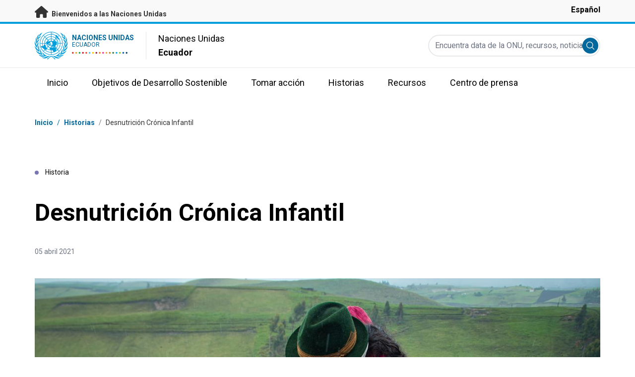

--- FILE ---
content_type: text/html; charset=UTF-8
request_url: https://ecuador.un.org/es/123951-desnutrici%C3%B3n-cr%C3%B3nica-infantil
body_size: 10105
content:
<!DOCTYPE html>
<html lang="es" dir="ltr" prefix="og: https://ogp.me/ns#">
  <head>

    <meta charset="utf-8" />
<meta name="description" content="Uno de los mayores problemas de salud pública en Ecuador" />
<link rel="canonical" href="https://ecuador.un.org/es/123951-desnutrici%C3%B3n-cr%C3%B3nica-infantil" />
<meta property="og:site_name" content="Ecuador" />
<meta property="og:type" content="Historia" />
<meta property="og:url" content="https://ecuador.un.org/es/123951-desnutrici%C3%B3n-cr%C3%B3nica-infantil" />
<meta property="og:title" content="Desnutrición Crónica Infantil" />
<meta property="og:description" content="La desnutrición crónica infantil afecta al 27,2% de los niños menores de 2 años en Ecuador. Esta problemática repercute en la productividad del país y tiene un impacto a lo largo de la vida de las personas. La historia de Rosa Lanchimba y su hijo John revela los desafíos a los que se enfrentan las familias más vulnerables para lograr que sus hijos superen esta condición y tengan mejores oportunidades." />
<meta property="og:image" content="https://ecuador.un.org/sites/default/files/styles/large/public/2021-04/articulos_desarrollo_economico_y_social.jpg?h=cf1fba85&amp;itok=V37BA-H4" />
<meta name="twitter:card" content="summary_large_image" />
<meta name="twitter:description" content="La desnutrición crónica infantil afecta al 27,2% de los niños menores de 2 años en Ecuador. Esta problemática repercute en la productividad del país y tiene un impacto a lo largo de la vida de las personas. La historia de Rosa Lanchimba y su hijo John revela los desafíos a los que se enfrentan las familias más vulnerables para lograr que sus hijos superen esta condición y tengan mejores oportunidades." />
<meta name="twitter:title" content="Desnutrición Crónica Infantil" />
<meta name="twitter:image" content="https://ecuador.un.org/sites/default/files/styles/large/public/2021-04/articulos_desarrollo_economico_y_social.jpg?h=cf1fba85&amp;itok=V37BA-H4" />
<meta name="Generator" content="Drupal 10 (https://www.drupal.org)" />
<meta name="MobileOptimized" content="width" />
<meta name="HandheldFriendly" content="true" />
<meta name="viewport" content="width=device-width, initial-scale=1.0" />
<link rel="icon" href="/profiles/undg_country/themes/custom/undg/favicon.ico" type="image/vnd.microsoft.icon" />
<link rel="alternate" hreflang="es" href="https://ecuador.un.org/es/123951-desnutrici%C3%B3n-cr%C3%B3nica-infantil" />
<link rel="canonical" href="https://ecuador.un.org/es/123951-desnutrici%C3%B3n-cr%C3%B3nica-infantil" />
<link rel="shortlink" href="https://ecuador.un.org/es/node/123951" />

    <title>Desnutrición Crónica Infantil | Naciones Unidas en Ecuador</title>
    <link rel="preconnect" href="https://fonts.gstatic.com" crossorigin>
    <link rel="stylesheet" media="all" href="/sites/default/files/css/css_sGiTb0fLMX0zbmnFyx-4NgPKutCFNmrFnNyQ9UavrJY.css?delta=0&amp;language=es&amp;theme=undg&amp;include=eJw9jVEOAiEMBS8E4UibAk-2SaGGYhRPryvr_k3nJZ0kZDZDJINLiyvMqMD-d9P83bTjS72S8BsObfCYG2pEDonug7W5Ilz2EfUVLnKmiUm2isx0VDg5mzZQV_LRcgk3bcPTE6b1NEU0kngbU7iVnztfFBJBn0sZBOlIb7ZTRw-H9Zf1y34AOclYTA" />
<link rel="stylesheet" media="all" href="/sites/default/files/css/css_tV0qXtQ3ppv4vuj2tDSp38ubUP7DxacFAlbtim0jyXU.css?delta=1&amp;language=es&amp;theme=undg&amp;include=eJw9jVEOAiEMBS8E4UibAk-2SaGGYhRPryvr_k3nJZ0kZDZDJINLiyvMqMD-d9P83bTjS72S8BsObfCYG2pEDonug7W5Ilz2EfUVLnKmiUm2isx0VDg5mzZQV_LRcgk3bcPTE6b1NEU0kngbU7iVnztfFBJBn0sZBOlIb7ZTRw-H9Zf1y34AOclYTA" />
<link rel="stylesheet" media="all" href="https://fonts.googleapis.com/css?family=Roboto:400,700&amp;display=swap" />

    <script type="application/json" data-drupal-selector="drupal-settings-json">{"path":{"baseUrl":"\/","pathPrefix":"es\/","currentPath":"node\/123951","currentPathIsAdmin":false,"isFront":false,"currentLanguage":"es","themeUrl":"profiles\/undg_country\/themes\/custom\/undg"},"pluralDelimiter":"\u0003","suppressDeprecationErrors":true,"glightbox":{"width":"98%","height":"98%","plyr":{"js":"\/libraries\/plyr\/plyr.js","css":"\/libraries\/plyr\/plyr.css","enabled":true,"debug":false,"controls":"[\u0027play-large\u0027, \u0027play\u0027, \u0027progress\u0027, \u0027current-time\u0027, \u0027mute\u0027, \u0027volume\u0027, \u0027captions\u0027, \u0027settings\u0027, \u0027pip\u0027, \u0027airplay\u0027, \u0027fullscreen\u0027]","settings":"[\u0027captions\u0027, \u0027quality\u0027, \u0027speed\u0027, \u0027loop\u0027]","loadSprite":true,"iconUrl":"","iconPrefix":"plyr","blankVideo":"https:\/\/cdn.plyr.io\/static\/blank.mp4","autoplay":false,"autopause":true,"playsinline":true,"seekTime":10,"volume":1,"muted":false,"clickToPlay":true,"disableContextMenu":true,"hideControls":true,"resetOnEnd":false,"displayDuration":true,"invertTime":true,"toggleInvert":true,"ratio":""}},"undg_selection_sharer":{"undg_selection_sharer_jquery_selectors":["div","h1","h2","h3","h4","h5","h6","p"],"undg_selection_sharer_facebook":1,"undg_selection_sharer_twitter":1,"undg_selection_sharer_linkedin":1,"undg_selection_sharer_email":0},"rollbar":{"accessToken":"ceca362f0d0048f79126165e7268f835","captureUncaught":true,"captureUnhandledRejections":false,"payload":{"environment":"UNCT.live"},"rollbarJsUrl":"https:\/\/cdn.rollbar.com\/rollbarjs\/refs\/tags\/v2.26.4\/rollbar.min.js","ignoredMessages":[],"scrubFields":["passwd","password","secret","confirm_password","password_confirmation","auth_token","csrf_token"]},"user":{"uid":0,"permissionsHash":"69ec052b31066a75d856868b0ada1764f168aea67d236341dda27bb50aacb3f2"}}</script>
<script src="/sites/default/files/js/js_zVPiC4Wn1owDpY4UGo0xtD0czvUE3dR8eivd-ulIPDY.js?scope=header&amp;delta=0&amp;language=es&amp;theme=undg&amp;include=eJxdyksKwCAMBNALKR5JtIYYCAnEFNrb134X3c28GWTC7lW3REIe8K2ZhEkg_SGYMtdic9BaOKzS8Mlx-D4veFkewLA4qeTRi4GlU-On8dYDj1IyIw"></script>


    <script>
      // https://www.uninfo.org/config.js
      window.ENV = {
        API_URL: "https://api.uninfo.org/",
        MVP_URL: "https://workspace.uninfo.org",
        PORTAL_URL: "https://www.uninfo.org",
        API_VERSION: "v0.2",
        EXTERNAL_STORAGE: "https://minio.dev.devqube.io/uninfo-production-main/",
        NODE_ENV: "production",
        HOLDING_PAGE: false
      };
    </script>

    <!-- Google Tag Manager -->
    <script> (function(w, d, s, l, i) {
      w[l] = w[l] || [];
      w[l].push({
        'gtm.start': new Date().getTime(),
        event: 'gtm.js'
      });
      var f = d.getElementsByTagName(s)[0],
      j = d.createElement(s),
      dl = l != 'dataLayer' ? '&l=' + l : '';
      j.async = true;
      j.src = 'https://www.googletagmanager.com/gtm.js?id=' + i + dl;
      f.parentNode.insertBefore(j, f);
    })(window, document, 'script', 'dataLayer', 'GTM-LQCS'); </script>
    <!-- End Google Tag Manager -->

  </head>
  <body class="path-node page-node-type-article font-body">
    <!-- Google Tag Manager (noscript) -->
    <noscript>
      <iframe src="https://www.googletagmanager.com/ns.html?id=GTM-LQCS"
      height="0" width="0" style="display:none;visibility:hidden"></iframe>
    </noscript>
    <!-- End Google Tag Manager (noscript) -->

        <a href="#main-content" class="visually-hidden focusable skip-link">
      Saltar a contenido principal
    </a>
    
      <div class="dialog-off-canvas-main-canvas" data-off-canvas-main-canvas>
    <div class="layout-container">
      
  <header role="banner">
    <div class="header-separator"></div>
    <div class="header-container">
        <div class="region region-header">
    <div id="block-unct-header-block" class="block block-undg-blocks block-site-header-block">
  
    
      <div class="relative">
      
  
  <div class="top-banner bg-un-gray-lightest py-2 border-b-4 border-un-primary-brand h-12">
    <div class="inner-top-banner fluid-container-narrow flex flex-row justify-between">
      <div id="welcome" class="font-bold text-sm">
        <a href="https://www.un.org/" class="text-un-gray-darkest">
          <i class="text-xl md:text-2xl me-1 fa-solid fa-home"></i>
          Bienvenidos a las Naciones Unidas
        </a>
      </div>

      <div id="language-switcher" class="relative right">
        


<div class="md:hidden text-un-primary-light-1 pointer" id="language-switcher-icon">
    <svg class="w-6 h-6" fill="none" stroke="currentColor" viewBox="0 0 24 24" xmlns="http://www.w3.org/2000/svg"><path stroke-linecap="round" stroke-linejoin="round" stroke-width="2" d="M21 12a9 9 0 01-9 9m9-9a9 9 0 00-9-9m9 9H3m9 9a9 9 0 01-9-9m9 9c1.657 0 3-4.03 3-9s-1.343-9-3-9m0 18c-1.657 0-3-4.03-3-9s1.343-9 3-9m-9 9a9 9 0 019-9"></path></svg>
  </div>
  <ul class="hidden absolute top-10 -start-19 z-999 bg-white md:bg-transparent md:block md:static" id="language-switcher-menu">
    <li><span id="language-switcher-icon"></span><ul class="language-switcher-language-url flex flex-col md:flex-row md:space-s-3">        <li hreflang="es" data-drupal-link-system-path="node/123951" class="es py-2 px-6 border border-un-primary-light md:py-0 md:px-0 md:border-0 is-active" aria-current="page"><a href="/es/123951-desnutrici%C3%B3n-cr%C3%B3nica-infantil" class="language-link is-active" hreflang="es" data-drupal-link-system-path="node/123951" aria-current="page">Español</a></li></ul>
    </li>
  </ul>
      </div>
    </div>
  </div>
  <div class="bottom-banner lang-es relative border-b border-un-gray-3">
    <div class="fluid-container-narrow py-4 flex flex-row justify-between items-center">

      <div id="site-logo" class="divide-s flex">
        <div class="flex md:space-s-2 flex-col md:flex-row md:pe-6 pe-3">
          <a href="https://ecuador.un.org/es" class="block">
            <span class="sr-only">UN Logo</span>
            <img alt="" class="md:h-14 h-10" src="/profiles/undg_country/themes/custom/undg/images/logo/un-logo.svg">
          </a>

          <div class="flex flex-col">
            <a href="https://ecuador.un.org/es" class="block text-un-primary-light uppercase">
              <div class="text-3xs md:text-sm mt-0.5"><strong>Naciones Unidas</strong></div>
              <div class="text-3xs md:text-xs leading-3 -mt-1" >Ecuador</div>
            </a>
            <div class="mt-auto mb-2.5 items-start w-full">
              <svg aria-hidden="true" class="w-12 md:w-28" height="1.905mm" viewBox="0 0 58.71104 1.905" width="58.71104mm" xmlns="http://www.w3.org/2000/svg"><g transform="matrix(.26458333 0 0 .26458333 -34.792708 -20.372916)"><path d="m135.1 84.2c-2 0-3.6-1.6-3.6-3.6s1.6-3.6 3.6-3.6 3.6 1.6 3.6 3.6-1.6 3.6-3.6 3.6" fill="#ec3225"/><path d="m162 84.2c-2 0-3.6-1.6-3.6-3.6s1.6-3.6 3.6-3.6 3.6 1.6 3.6 3.6-1.6 3.6-3.6 3.6" fill="#0db04b"/><path d="m188.8 84.2c-2 0-3.6-1.6-3.6-3.6s1.6-3.6 3.6-3.6 3.6 1.6 3.6 3.6-1.6 3.6-3.6 3.6" fill="#ef4e37"/><path d="m215.6 84.2c-2 0-3.6-1.6-3.6-3.6s1.6-3.6 3.6-3.6 3.6 1.6 3.6 3.6-1.6 3.6-3.6 3.6" fill="#ffc10e"/><path d="m242.5 84.2c-2 0-3.6-1.6-3.6-3.6s1.6-3.6 3.6-3.6 3.6 1.6 3.6 3.6-1.6 3.6-3.6 3.6" fill="#f38020"/><path d="m269.3 84.2c-2 0-3.6-1.6-3.6-3.6s1.6-3.6 3.6-3.6 3.6 1.6 3.6 3.6-1.6 3.6-3.6 3.6" fill="#f9a533"/><path d="m296.1 84.2c-2 0-3.6-1.6-3.6-3.6s1.6-3.6 3.6-3.6 3.6 1.6 3.6 3.6-1.6 3.6-3.6 3.6" fill="#387c46"/><path d="m148.6 84.2c-2 0-3.6-1.6-3.6-3.6s1.6-3.6 3.6-3.6 3.6 1.6 3.6 3.6-1.7 3.6-3.6 3.6" fill="#daa63c"/><path d="m175.4 84.2c-2 0-3.6-1.6-3.6-3.6s1.6-3.6 3.6-3.6 3.6 1.6 3.6 3.6-1.6 3.6-3.6 3.6" fill="#d12333"/><path d="m202.2 84.2c-2 0-3.6-1.6-3.6-3.6s1.6-3.6 3.6-3.6 3.6 1.6 3.6 3.6-1.6 3.6-3.6 3.6" fill="#44c7f4"/><path d="m229.1 84.2c-2 0-3.6-1.6-3.6-3.6s1.6-3.6 3.6-3.6 3.6 1.6 3.6 3.6-1.7 3.6-3.6 3.6" fill="#a61d44"/><path d="m255.9 84.2c-2 0-3.6-1.6-3.6-3.6s1.6-3.6 3.6-3.6 3.6 1.6 3.6 3.6-1.6 3.6-3.6 3.6" fill="#ed4094"/><path d="m282.7 84.2c-2 0-3.6-1.6-3.6-3.6s1.6-3.6 3.6-3.6 3.6 1.6 3.6 3.6-1.6 3.6-3.6 3.6" fill="#bb892c"/><path d="m309.6 84.2c-2 0-3.6-1.6-3.6-3.6s1.6-3.6 3.6-3.6 3.6 1.6 3.6 3.6-1.7 3.6-3.6 3.6" fill="#00adee"/><path d="m336.4 84.2c-2 0-3.6-1.6-3.6-3.6s1.6-3.6 3.6-3.6 3.6 1.6 3.6 3.6-1.6 3.6-3.6 3.6" fill="#006cb6"/><path d="m323 84.2c-2 0-3.6-1.6-3.6-3.6s1.6-3.6 3.6-3.6 3.6 1.6 3.6 3.6-1.6 3.6-3.6 3.6" fill="#8bc53f"/><path d="m349.8 84.2c-2 0-3.6-1.6-3.6-3.6s1.6-3.6 3.6-3.6 3.6 1.6 3.6 3.6-1.6 3.6-3.6 3.6" fill="#174b6e"/></g></svg>
            </div>
          </div>
        </div>

        <div class="ps-3 md:ps-6 my-auto">
          <div class="md:text-lg text-md">Naciones Unidas</div>
          <div class="md:text-lg text-md"><strong>Ecuador</strong></div>
        </div>
      </div>

      <div class="md:max-w-xs lg:max-w-none md:ps-3">
        <div class="site-search-wrapper">

  <form action="/es/search" method="get" id="main-search-form" accept-charset="UTF-8" class="hidden absolute top-0 start-0 w-full h-full md:w-auto md:h-auto md:static md:block">

    <div class="relative w-full h-full md:w-auto md:h-auto">
      <label class="sr-only" for="search-input">Encuentra data de la ONU, recursos, noticias y más...</label>
      <input id="search-input" placeholder="Encuentra data de la ONU, recursos, noticias y más..." type="text" name="key" value="" size="38" maxlength="128" class="w-full h-full md:w-auto md:h-auto md:rounded-full border-un-gray-3 border-2 max-w-full">
      <button id="edit-submit-search" name="search" type="submit" class="absolute inset-y-0 my-auto end-10 md:end-1 bg-un-primary-light rounded-full h-8 w-8 text-white p-2 cursor-pointer">
        <span class="sr-only">Submit search</span>
        <svg viewBox="0 0 14 14" fill="currentColor">
          <path fill-rule="evenodd" clip-rule="evenodd" d="M10.4238 9.65421L13.8405 13.0708C14.0532 13.2834 14.0532 13.628 13.8406 13.8406C13.7343 13.9469 13.5949 14 13.4556 14C13.3164 14 13.177 13.9469 13.0708 13.8406L9.65403 10.4239C8.63276 11.2731 7.32127 11.7847 5.89241 11.7847C2.64332 11.7847 0 9.14154 0 5.89258C0 2.6434 2.64332 0 5.89241 0C9.14144 0 11.7848 2.6434 11.7848 5.89258C11.7848 7.32151 11.2731 8.63294 10.4238 9.65421ZM5.89241 1.08862C3.24358 1.08862 1.08862 3.24367 1.08862 5.89258C1.08862 8.54127 3.24358 10.6961 5.89241 10.6961C8.54117 10.6961 10.6961 8.54127 10.6961 5.89258C10.6961 3.24367 8.54117 1.08862 5.89241 1.08862Z"></path>
        </svg>
      </button>
      <img src="/profiles/undg_country/themes/custom/undg/images/icons/icon_close.svg" alt="Cerrar búsqueda" class="close-search absolute end-0 w-10 top-8 text-un-gray-dark cursor-pointer md:hidden">
    </div>

  </form>

</div>

      </div>
      <div class="flex flex-row justify-between lg:hidden">
        <button type="button" id="mobile-search-toggle" class="md:hidden w-10 h-10 bg-un-primary-light rounded-full text-white p-3 self-center" name="search-toogle">
          <svg viewBox="0 0 14 14" fill="currentColor">
            <path fill-rule="evenodd" clip-rule="evenodd" d="M10.4238 9.65421L13.8405 13.0708C14.0532 13.2834 14.0532 13.628 13.8406 13.8406C13.7343 13.9469 13.5949 14 13.4556 14C13.3164 14 13.177 13.9469 13.0708 13.8406L9.65403 10.4239C8.63276 11.2731 7.32127 11.7847 5.89241 11.7847C2.64332 11.7847 0 9.14154 0 5.89258C0 2.6434 2.64332 0 5.89241 0C9.14144 0 11.7848 2.6434 11.7848 5.89258C11.7848 7.32151 11.2731 8.63294 10.4238 9.65421ZM5.89241 1.08862C3.24358 1.08862 1.08862 3.24367 1.08862 5.89258C1.08862 8.54127 3.24358 10.6961 5.89241 10.6961C8.54117 10.6961 10.6961 8.54127 10.6961 5.89258C10.6961 3.24367 8.54117 1.08862 5.89241 1.08862Z"></path>
          </svg>
        </button>
        <button type="button" class="mobile-menu-toggle lg:hidden flex justify-end items-center w-10 h-10 self-center cursor-pointer" name="menu">
          <div class="menu-hide-when-open text-un-primary-light">
            <svg class="w-8 h-8" fill="none" stroke="currentColor" viewBox="0 0 24 24" xmlns="http://www.w3.org/2000/svg"><path stroke-linecap="round" stroke-linejoin="round" stroke-width="2" d="M4 6h16M4 12h16M4 18h16"></path></svg>
          </div>
          <div class="menu-show-when-open hidden text-un-primary-light">
            <svg class="w-8 h-8" fill="none" stroke="currentColor" viewBox="0 0 24 24" xmlns="http://www.w3.org/2000/svg"><path stroke-linecap="round" stroke-linejoin="round" stroke-width="2" d="M6 18L18 6M6 6l12 12"></path></svg>
          </div>
        </button>
      </div>
    </div>
  </div>

  <div class="menu-show-when-open hidden lg:block bg-un-primary-main lg:bg-transparent lg:h-auto absolute w-full lg:static top-full z-50">
  <div class="fluid-container-narrow main-menu-container">
    <nav class="main-menu-simple py-4 lg:p-0" role="navigation" aria-label="Main menu">
              <ul class="flex flex-col lg:flex lg:flex-row divide-y lg:divide-y-0 divide-un-gray-light text-white lg:text-black font-body">
                                  <li class="py-5 ps-7.5 pe-15 lg:ps-0 lg:pe-0 lg:p-0 cursor-pointer group lg:relative has-children">
                            <a class="font-bold lg:font-normal lg:group-hover:font-bold lg:group-focus:font-bold text-xl lg:text-lg justify-between lg:justify-center lg:py-4 lg:px-6 group flex" href="#">
                <span aria-label="Inicio">Inicio</span>
                <span class="hidden lg:group-hover:block lg:group-focus:block h-1 w-full absolute bottom-0 bg-un-primary-light"></span>
              </a>
                                              <ul class="border-t border-un-gray-light flex-col divide-y divide-un-gray-light mt-4 lg:mt-0 hidden lg:hidden lg:group-hover:flex lg:group-focus:flex lg:absolute lg:top-full z-50 lg:bg-un-primary-main lg:w-80 lg:py-4 lg:px-6 lg:text-white lg:shadow-md">
                                                        <li class="">
                                            <a aria-label="Sobre la ONU" title="Descubra qué está haciendo la ONU en Ecuador para lograr los Objetivos de Desarrollo Sostenible." class="block p-2 text-base hover:underline focus:underline" href="https://www.un.org/es/about-us" target="_blank" >Sobre la ONU</a>
                    </li>
                                      <li class="">
                                            <a aria-label="La ONU en Ecuador" title="" class="block p-2 text-base hover:underline focus:underline" href="/es/about/about-the-un"  >La ONU en Ecuador</a>
                    </li>
                                      <li class="">
                                            <a aria-label="Organismos de la ONU en Ecuador" title="" class="block p-2 text-base hover:underline focus:underline" href="/es/about/un-entities-in-country"  >Organismos de la ONU en Ecuador</a>
                    </li>
                                      <li class="">
                                            <a aria-label="Oficina del/de la Coordinador/a Residente" title="" class="block p-2 text-base hover:underline focus:underline" href="/es/about/about-the-resident-coordinator-office"  >Oficina del/de la Coordinador/a Residente</a>
                    </li>
                                      <li class="">
                                            <a aria-label="Nuestro equipo en Ecuador" title="" class="block p-2 text-base hover:underline focus:underline" href="/es/about/our-team"  >Nuestro equipo en Ecuador</a>
                    </li>
                                      <li class="">
                                            <a aria-label="Contáctenos" title="" class="block p-2 text-base hover:underline focus:underline" href="/es/contact-us"  >Contáctenos</a>
                    </li>
                                      <li class="">
                                            <a aria-label="Grupo de Desarrollo Sostenible" title="" class="block p-2 text-base hover:underline focus:underline" href="https://unsdg.un.org/es" target="_blank" >Grupo de Desarrollo Sostenible</a>
                    </li>
                                  </ul>
                          </li>
                                  <li class="py-5 ps-7.5 pe-15 lg:ps-0 lg:pe-0 lg:p-0 cursor-pointer group lg:relative">
                            <a class="font-bold lg:font-normal lg:group-hover:font-bold lg:group-focus:font-bold text-xl lg:text-lg justify-between lg:justify-center lg:py-4 lg:px-6 group flex" href="/es/sdgs">
                <span aria-label="Objetivos de Desarrollo Sostenible">Objetivos de Desarrollo Sostenible</span>
                <span class="hidden lg:group-hover:block lg:group-focus:block h-1 w-full absolute bottom-0 bg-un-primary-light"></span>
              </a>
                          </li>
                                  <li class="py-5 ps-7.5 pe-15 lg:ps-0 lg:pe-0 lg:p-0 cursor-pointer group lg:relative">
                            <a class="font-bold lg:font-normal lg:group-hover:font-bold lg:group-focus:font-bold text-xl lg:text-lg justify-between lg:justify-center lg:py-4 lg:px-6 group flex" href="/es/take-action">
                <span aria-label="Tomar acción">Tomar acción</span>
                <span class="hidden lg:group-hover:block lg:group-focus:block h-1 w-full absolute bottom-0 bg-un-primary-light"></span>
              </a>
                          </li>
                                  <li class="py-5 ps-7.5 pe-15 lg:ps-0 lg:pe-0 lg:p-0 cursor-pointer group lg:relative">
                            <a class="font-bold lg:font-normal lg:group-hover:font-bold lg:group-focus:font-bold text-xl lg:text-lg justify-between lg:justify-center lg:py-4 lg:px-6 group flex" href="/es/stories">
                <span aria-label="Historias">Historias</span>
                <span class="hidden lg:group-hover:block lg:group-focus:block h-1 w-full absolute bottom-0 bg-un-primary-light"></span>
              </a>
                          </li>
                                  <li class="py-5 ps-7.5 pe-15 lg:ps-0 lg:pe-0 lg:p-0 cursor-pointer group lg:relative has-children">
                            <a class="font-bold lg:font-normal lg:group-hover:font-bold lg:group-focus:font-bold text-xl lg:text-lg justify-between lg:justify-center lg:py-4 lg:px-6 group flex" href="#">
                <span aria-label="Recursos">Recursos</span>
                <span class="hidden lg:group-hover:block lg:group-focus:block h-1 w-full absolute bottom-0 bg-un-primary-light"></span>
              </a>
                                              <ul class="border-t border-un-gray-light flex-col divide-y divide-un-gray-light mt-4 lg:mt-0 hidden lg:hidden lg:group-hover:flex lg:group-focus:flex lg:absolute lg:top-full z-50 lg:bg-un-primary-main lg:w-80 lg:py-4 lg:px-6 lg:text-white lg:shadow-md">
                                                        <li class="">
                                            <a aria-label="Publicaciones" title="" class="block p-2 text-base hover:underline focus:underline" href="/es/resources/publications"  >Publicaciones</a>
                    </li>
                                      <li class="">
                                            <a aria-label="Fotos" title="" class="block p-2 text-base hover:underline focus:underline" href="/es/resources/photo-stories"  >Fotos</a>
                    </li>
                                      <li class="">
                                            <a aria-label="Videos" title="" class="block p-2 text-base hover:underline focus:underline" href="/es/resources/video-stories"  >Videos</a>
                    </li>
                                  </ul>
                          </li>
                                  <li class="py-5 ps-7.5 pe-15 lg:ps-0 lg:pe-0 lg:p-0 cursor-pointer group lg:relative has-children">
                            <a class="font-bold lg:font-normal lg:group-hover:font-bold lg:group-focus:font-bold text-xl lg:text-lg justify-between lg:justify-center lg:py-4 lg:px-6 group flex" href="#">
                <span aria-label="Centro de prensa">Centro de prensa</span>
                <span class="hidden lg:group-hover:block lg:group-focus:block h-1 w-full absolute bottom-0 bg-un-primary-light"></span>
              </a>
                                              <ul class="border-t border-un-gray-light flex-col divide-y divide-un-gray-light mt-4 lg:mt-0 hidden lg:hidden lg:group-hover:flex lg:group-focus:flex lg:absolute lg:top-full z-50 lg:bg-un-primary-main lg:w-80 lg:py-4 lg:px-6 lg:text-white lg:shadow-md lg:end-0">
                                                        <li class="">
                                            <a aria-label="Comunicados de prensa" title="" class="block p-2 text-base hover:underline focus:underline" href="/es/press-centre/press-releases"  >Comunicados de prensa</a>
                    </li>
                                      <li class="">
                                            <a aria-label="Contactos de prensa" title="" class="block p-2 text-base hover:underline focus:underline" href="/es/press-centre/media-contacts"  >Contactos de prensa</a>
                    </li>
                                  </ul>
                          </li>
                  </ul>
          </nav>
  </div>
</div>


</div>

  </div>

  </div>

    </div>
    <div id="read-progress"></div>
  </header>

  <main role="main">
        <a id="main-content" tabindex="-1"></a>

    <div class="layout-content">
        <div class="region region-content">
    <div data-drupal-messages-fallback class="hidden"></div>
<article class="node node--type-article node--view-mode-full js-selection-sharer">

  
  <div class="node__content">
      <nav class="breadcrumb fluid-container-narrow my-8 md:my-10" role="navigation" aria-labelledby="system-breadcrumb">
    <h2 id="system-breadcrumb" class="visually-hidden">Coordenadas dentro de la ruta de navegación</h2>

    <div class="flex flex-row text-sm items-center">
                              <div class="crumb truncate text-un-primary-light-1 font-bold">
                      <a href="/es">Inicio</a>
                  </div>
                                  <div class="text-un-primary-light-1 mx-2">/</div>
                        <div class="crumb truncate text-un-primary-light-1 font-bold">
                      <a href="/es/stories">Historias</a>
                  </div>
                                  <div class="text-un-gray-dark mx-2">/</div>
                        <div class="crumb truncate text-un-gray-darkest">
                      Desnutrición Crónica Infantil 
                  </div>
          </div>

  </nav>

<div class="fluid-container-narrow">

      <div class="mb-9 md:mb-12 mt-18 text-sm">
      <span class="rounded-full h-2 w-2 inline-block me-2.5 bg-un-blue"></span>
      Historia
    </div>
  
  <div >

    <div>
      <h1 id="content-title" class="max-w-2xl mb-8 md:mb-11 font-bold text-xl md:text-5xl">
        Desnutrición Crónica Infantil 
      </h1>
      <div class="text-sm mb-11">
                <span class="text-gray-500">
          05 abril 2021
        </span>
      </div>
    </div>

    
  </div>

</div>
<div class="fluid-container-narrow">
  <figure class="caption mb-8 md:mb-0 ">
  <img src="/sites/default/files/styles/hero_header_2xl_1x/public/2021-04/articulos_desarrollo_economico_y_social.jpg?itok=GJkUyFif" alt="Madre e hija indígenas" class="image-style-hero-header-2xl-1x" />



  <figcaption>
          </figcaption>
</figure>

</div>
<div class="styled-body">
  <div class="fluid-container-narrow">
  <div class="md:grid md:gap-4 grid-cols-body-and-social-links mb-5 lg:mb-20">

  <div class="styled-body-with-container">
            
            <div class="clearfix text-formatted field field--name-field-text-intro field--type-text-long field--label-hidden field__item"><p>Uno de los mayores problemas de salud pública en Ecuador</p>
</div>
      
        
            <div class="clearfix text-formatted field field--name-body field--type-text-with-summary field--label-hidden field__item"><p>La desnutrición crónica infantil afecta al 27,2% de los niños menores de 2 años en Ecuador. Esta problemática repercute en la productividad del país y tiene un impacto a lo largo de la vida de las personas.</p>
<p>La historia de Rosa Lanchimba y su hijo John revela los desafíos a los que se enfrentan las familias más vulnerables para lograr que sus hijos superen esta condición y tengan mejores oportunidades.</p>
<p>El Ecuador debe poner fin a la desnutrición crónica. Los niños como John se merecen el mejor comienzo en su vida. El país no puede esperar ni un segundo, ni un minuto, ni un día más. El Estado tiene que tomar acciones ya.</p>
<p><div class="url-embed"><iframe width="200" height="113" src="https://www.youtube-nocookie.com/embed/PWBmaSKwdCM?feature=oembed" frameborder="0" allow="accelerometer; autoplay; clipboard-write; encrypted-media; gyroscope; picture-in-picture; web-share" referrerpolicy="strict-origin-when-cross-origin" allowfullscreen title="Desnutrición crónica infantil Ecuador"></iframe></div></p>
<p>Entre la población indígena, a la que pertenece esta familia, la situación es todavía más grave. Según la Encuesta Nacional de Salud y Nutrición (ENSANUT) del 2018, cuatro de cada diez niños (casi la mitad de todos los del área rural) sufre este tipo de desnutrición.</p>
<p>“La desnutrición crónica infantil es un problema que no se ve a simple vista. Al no verse, no se ha atendido debidamente. Y en el área rural se ve menos”, explica Joaquín González-Alemán, representante de UNICEF en Ecuador, el segundo país, después de Guatemala, con mayor prevalencia de DCI en Latinoamérica.</p>
<p>A pesar de que la DCI se desarrolla en los primeros años de vida, tiene consecuencias a futuro, explica González-Alemán, y agrega: “Está relacionado con efectos negativos en el desarrollo cognitivo, en el ingreso tardío al sistema educativo, mayor deserción escolar, y, cuando ya es adulto, con un mayor riesgo de desarrollar enfermedades crónicas, menor productividad y, en consecuencia, dificultades para la inclusión laboral y social”.</p>
<p>Esta condición no sólo afecta en lo personal, sino que conlleva gastos asociados, tan es así que se estima que <strong>los costos de la malnutrición representan un 4,3% del PIB de Ecuador,</strong> en términos de costo de salud, educación, cuidado y pérdida de productividad.</p>
<figure role="group" data-embed-button="images" data-entity-embed-display="undg_view_mode:media.regular_image" data-entity-embed-display-settings="{&quot;override_caption&quot;:&quot;&quot;}" data-entity-type="media" data-entity-uuid="39c56b70-b60d-40d0-8b82-f1e9407e89f9" data-langcode="es" class="embedded-entity caption">
<article class="media media--type-image media--view-mode-regular-image">
<div class="field field--name-field-media-image field--type-image field--label-hidden field__item">  <img loading="eager" src="/sites/default/files/styles/large/public/2021-04/infografia01_final.jpg?h=11de2ad9&amp;itok=VPP8BdWl" width="900" height="600" alt class="image-style-large">
</div>
</article>
<figcaption>
                </figcaption>
</figure>
<blockquote><p>Desde 1993, Ecuador ha llevado adelante alrededor de 12 programas relacionados con salud y nutrición, pero la curva de la DCI en menores de cinco años casi no se ha movido. Entre 2014 y 2018, incluso incrementó de 24,8% a 27,2% en&nbsp;niños menores de dos años y a&nbsp;<strong>uno de cada cuatro menores de cinco años</strong>&nbsp;en el Ecuador.</p>
</blockquote>
<p>Con el fin de revertir esta situación, desde el Sistema de Naciones Unidas en Ecuador se desarrolló un documento para comprometer a los candidatos a la Presidencia a implementar políticas estables para prevenir la DCI, que garanticen los controles a las embarazadas; la vacunación y atención médica adecuada a los niños menores de 2 años, con presupuestos por resultados y un padrón actualizado de nacimientos.</p>
<figure role="group" data-embed-button="images" data-entity-embed-display="undg_view_mode:media.regular_image" data-entity-embed-display-settings="{&quot;override_caption&quot;:&quot;&quot;}" data-entity-type="media" data-entity-uuid="9d43d44c-5799-4ac8-8e91-d2dd5e5e67ab" data-langcode="es" class="embedded-entity caption">
<article class="media media--type-image media--view-mode-regular-image">
<div class="field field--name-field-media-image field--type-image field--label-hidden field__item">  <img loading="eager" src="/sites/default/files/styles/large/public/2021-04/infografia02_final.jpg?h=9737cf0c&amp;itok=EyejxdjU" width="900" height="600" alt class="image-style-large">
</div>
</article>
<figcaption>
                </figcaption>
</figure>
<p>El Ecuador debe poner fin a la desnutrición crónica. Los niños como John se merecen el mejor comienzo en su vida. El país no puede esperar ni un segundo, ni un minuto, ni un día más. El Estado tiene que tomar acciones ya.</p>
<p>&nbsp;</p>
</div>
      
  </div>

  <div class="hidden md:block">
    

<div class="social-media-sharing">
  <ul class="">
                    <li>
        <a    target="_blank"   class="twitter share"   href="https://twitter.com/intent/tweet?url=https://ecuador.un.org/es/123951-desnutrici%C3%B3n-cr%C3%B3nica-infantil&amp;status=Desnutrición Crónica Infantil +https://ecuador.un.org/es/123951-desnutrici%C3%B3n-cr%C3%B3nica-infantil"
          title="X">
                      <img alt="X" src="https://ecuador.un.org/modules/contrib/social_media/icons/x.svg">
                  </a>

      </li>
                <li>
        <a    target="_blank"   class="facebook-share share"   href="http://www.facebook.com/share.php?u=https://ecuador.un.org/es/123951-desnutrici%C3%B3n-cr%C3%B3nica-infantil&amp;title=Desnutrición Crónica Infantil "
          title="Facebook">
                      <img alt="Facebook" src="https://ecuador.un.org/modules/contrib/social_media/icons/facebook_share.svg">
                  </a>

      </li>
                <li>
        <a    target="_blank"   class="linkedin share"   href="http://www.linkedin.com/shareArticle?mini=true&amp;url=https://ecuador.un.org/es/123951-desnutrici%C3%B3n-cr%C3%B3nica-infantil&amp;title=Desnutrición Crónica Infantil &amp;source=https://ecuador.un.org/es/123951-desnutrici%C3%B3n-cr%C3%B3nica-infantil"
          title="Linkedin">
                      <img alt="Linkedin" src="https://ecuador.un.org/modules/contrib/social_media/icons/linkedin.svg">
                  </a>

      </li>
                <li>
        <a      class="email share"   href="mailto:?subject=Desnutrición Crónica Infantil &amp;body=Check out this site https://ecuador.un.org/es/123951-desnutrici%C3%B3n-cr%C3%B3nica-infantil"
          title="Email">
                      <img alt="Email" src="https://ecuador.un.org/modules/contrib/social_media/icons/email.svg">
                  </a>

      </li>
      </ul>
</div>


  </div>

</div>

</div>

</div>
<div class="fluid-container-narrow">
  <h3 class="block text-3xl sm:text-4xl font-bold mt-10.5 md:mt-20 mb-8 md:mb-9">Entidades de la ONU involucradas en esta iniciativa</h3>

</div>
<div class="fluid-container-narrow">
  <div class="grid grid-cols-1 sm:grid-cols-3 lg:grid-cols-4 xl:grid-cols-5 gap-4 mb-4 md:mb-10">
      <div class="me-2.5 mb-2"><div class="pt-6.5 pb-7.5 px-6.5 border rounded h-full w-full lg:min-h-56">
  <div class="text-2xl font-bold uppercase text-black">
    FAO
  </div>
      <div class="mt-2 md:mt-4 leading-6 font-bold text-sm text-gray">
      Organización de las Naciones Unidas para la Alimentación y la Agricultura
    </div>
  </div>
</div>
      <div class="me-2.5 mb-2"><div class="pt-6.5 pb-7.5 px-6.5 border rounded h-full w-full lg:min-h-56">
  <div class="text-2xl font-bold uppercase text-black">
    OPS/OMS
  </div>
      <div class="mt-2 md:mt-4 leading-6 font-bold text-sm text-gray">
      Organización Panamericana de la Salud
    </div>
  </div>
</div>
      <div class="me-2.5 mb-2"><div class="pt-6.5 pb-7.5 px-6.5 border rounded h-full w-full lg:min-h-56">
  <div class="text-2xl font-bold uppercase text-black">
    PNUD
  </div>
      <div class="mt-2 md:mt-4 leading-6 font-bold text-sm text-gray">
      Programa de las Naciones Unidas para el Desarrollo
    </div>
  </div>
</div>
      <div class="me-2.5 mb-2"><div class="pt-6.5 pb-7.5 px-6.5 border rounded h-full w-full lg:min-h-56">
  <div class="text-2xl font-bold uppercase text-black">
    UNICEF
  </div>
      <div class="mt-2 md:mt-4 leading-6 font-bold text-sm text-gray">
      Fondo de las Naciones Unidas para la Infancia
    </div>
  </div>
</div>
      <div class="me-2.5 mb-2"><div class="pt-6.5 pb-7.5 px-6.5 border rounded h-full w-full lg:min-h-56">
  <div class="text-2xl font-bold uppercase text-black">
    WFP
  </div>
      <div class="mt-2 md:mt-4 leading-6 font-bold text-sm text-gray">
      Programa Mundial de Alimentos
    </div>
  </div>
</div>
  </div>

</div>
<div class="fluid-container-narrow">
    <h2  class="block text-3xl sm:text-4xl font-bold mt-10.5 md:mt-20 mb-8 md:mb-9 sm:max-w-194">Objetivos que estamos apoyando mediante esta iniciativa</h2>


<div id="sdg-icons" class="sdg-icons mt-10 mb-16 grid grid-cols-2 sm:grid-cols-3 md:grid-cols-4 lg:grid-cols-6 gap-4 sm:gap-x-6">
  <a href="/es/sdgs/1" class="block" aria-label="FIN DE LA POBREZA">
  <figure id="sdg-1" class="rounded w-40 h-40 overflow-hidden">
    <img src="/profiles/undg_country/themes/custom/undg/images/SDGs/es/SDG-1.svg" alt="Fin de la pobreza" class="object-cover w-full h-full">
  </figure>
</a>
<a href="/es/sdgs/2" class="block" aria-label="HAMBRE CERO">
  <figure id="sdg-2" class="rounded w-40 h-40 overflow-hidden">
    <img src="/profiles/undg_country/themes/custom/undg/images/SDGs/es/SDG-2.svg" alt="Hambre cero" class="object-cover w-full h-full">
  </figure>
</a>
<a href="/es/sdgs/3" class="block" aria-label="SALUD Y BIENESTAR">
  <figure id="sdg-3" class="rounded w-40 h-40 overflow-hidden">
    <img src="/profiles/undg_country/themes/custom/undg/images/SDGs/es/SDG-3.svg" alt="Salud y bienestar" class="object-cover w-full h-full">
  </figure>
</a>
<a href="/es/sdgs/6" class="block" aria-label="AGUA LIMPIA Y SANEAMIENTO">
  <figure id="sdg-6" class="rounded w-40 h-40 overflow-hidden">
    <img src="/profiles/undg_country/themes/custom/undg/images/SDGs/es/SDG-6.svg" alt="Agua limpia y saneamiento" class="object-cover w-full h-full">
  </figure>
</a>
<a href="/es/sdgs/10" class="block" aria-label="REDUCCIÓN DE LAS DESIGUALDADES">
  <figure id="sdg-10" class="rounded w-40 h-40 overflow-hidden">
    <img src="/profiles/undg_country/themes/custom/undg/images/SDGs/es/SDG-10.svg" alt="Reducción de las desigualdades" class="object-cover w-full h-full">
  </figure>
</a>
<a href="/es/sdgs/17" class="block" aria-label="ALIANZAS PARA LOGRAR LOS OBJETIVOS">
  <figure id="sdg-17" class="rounded w-40 h-40 overflow-hidden">
    <img src="/profiles/undg_country/themes/custom/undg/images/SDGs/es/SDG-17.svg" alt="Alianzas para lograr los objetivos" class="object-cover w-full h-full">
  </figure>
</a>
</div>


</div>

  </div>

</article>

  </div>

    </div>

    <div id="webchat"></div>
  </main>

  <footer role="contentinfo"  data-aos="fade-zoom-in" data-aos-easing="ease-in-sine" data-aos-duration="600">
    <div class="footer-menu">
      <div class="footer-menu-container">
          <div class="region region-footer-menu">
    <div id="block-unctfootermenublock" class="block block-undg-blocks block-site-footer-menu-block">
  
    
      
<footer id="footer" aria-label="Site footer">
  <div class="bg-un-gray-lightest">
    <div class="fluid-container-narrow pt-10">

      <div class="pb-16">
        <div class="text-2xl sm:text-3xl font-bold md:w-1/2">
                      Naciones Unidas Ecuador
                  </div>
        <div class="md:grid md:grid-cols-2">

          <div id="footer-text" class="mt-5 md:mt-10 mb-4 md:mb-6 w-full md:w-4/6 md:text-lg">
            <div>Bienvenidos al sitio web de las Naciones Unidas en Ecuador</div>

            <div class="text-un-gray-darkest pt-10"><p>Centro Corporativo EKOPARK,<br>
Torre 4, piso 2.<br>
Vía a Nayón s/n<br>
y Avenida Simón Bolívar<br>
Quito, Ecuador<br>
Teléfono: +593 238 24240<br>
EC170516</p>
</div>
          </div>

          <nav role="navigation" aria-labelledby="footer-menu">
            <span id="footer-menu" class="sr-only">Footer menu</span>
            <div class="mt-8 md:mt-10 sm:mt-0 sm:grid sm:grid-cols-2 gap-x-14 gap-y-10 space-y-5 sm:space-y-0 w-full">
                                <div class="flex flex-col space-y-4">
    <div class="flex flex-row justify-between items-center w-auto lg:w-2/3">
      <span class="font-bold"><a href="https://www.un.org/es/about-us">Sobre la ONU</a></span>

            <a href="https://www.un.org/es/about-us">
        <span class="sr-only">Sobre la ONU</span>
        <svg class="rtl-rotate w-4 h-4 sm:w-6 sm:h-6 text-black" fill="currentColor" viewBox="0 0 20 20" xmlns="http://www.w3.org/2000/svg"><path fill-rule="evenodd" d="M10.293 3.293a1 1 0 011.414 0l6 6a1 1 0 010 1.414l-6 6a1 1 0 01-1.414-1.414L14.586 11H3a1 1 0 110-2h11.586l-4.293-4.293a1 1 0 010-1.414z" clip-rule="evenodd"></path></svg>
      </a>

    </div>
    <div class="text-sm text-un-gray-darkest">
      Descubra qué está haciendo la ONU en Ecuador para lograr los Objetivos de Desarrollo Sostenible.
    </div>

  </div>

                                <div class="flex flex-col space-y-4">
    <div class="flex flex-row justify-between items-center w-auto lg:w-2/3">
      <span class="font-bold"><a href="/es/sdgs">ODS</a></span>

            <a href="/es/sdgs">
        <span class="sr-only">ODS</span>
        <svg class="rtl-rotate w-4 h-4 sm:w-6 sm:h-6 text-black" fill="currentColor" viewBox="0 0 20 20" xmlns="http://www.w3.org/2000/svg"><path fill-rule="evenodd" d="M10.293 3.293a1 1 0 011.414 0l6 6a1 1 0 010 1.414l-6 6a1 1 0 01-1.414-1.414L14.586 11H3a1 1 0 110-2h11.586l-4.293-4.293a1 1 0 010-1.414z" clip-rule="evenodd"></path></svg>
      </a>

    </div>
    <div class="text-sm text-un-gray-darkest">
      Nuestro trabajo en respecto a los Objetivos de Desarrollo Sostenible
    </div>

  </div>

                                <div class="flex flex-col space-y-4">
    <div class="flex flex-row justify-between items-center w-auto lg:w-2/3">
      <span class="font-bold"><a href="/es/take-action">Tomar acción</a></span>

            <a href="/es/take-action">
        <span class="sr-only">Tomar acción</span>
        <svg class="rtl-rotate w-4 h-4 sm:w-6 sm:h-6 text-black" fill="currentColor" viewBox="0 0 20 20" xmlns="http://www.w3.org/2000/svg"><path fill-rule="evenodd" d="M10.293 3.293a1 1 0 011.414 0l6 6a1 1 0 010 1.414l-6 6a1 1 0 01-1.414-1.414L14.586 11H3a1 1 0 110-2h11.586l-4.293-4.293a1 1 0 010-1.414z" clip-rule="evenodd"></path></svg>
      </a>

    </div>
    <div class="text-sm text-un-gray-darkest">
      Tomemos acción para los Objetivos de Desarrollo Sostenible
    </div>

  </div>

                                <div class="flex flex-col space-y-4">
    <div class="flex flex-row justify-between items-center w-auto lg:w-2/3">
      <span class="font-bold"><a href="/es/stories">Historias</a></span>

            <a href="/es/stories">
        <span class="sr-only">Historias</span>
        <svg class="rtl-rotate w-4 h-4 sm:w-6 sm:h-6 text-black" fill="currentColor" viewBox="0 0 20 20" xmlns="http://www.w3.org/2000/svg"><path fill-rule="evenodd" d="M10.293 3.293a1 1 0 011.414 0l6 6a1 1 0 010 1.414l-6 6a1 1 0 01-1.414-1.414L14.586 11H3a1 1 0 110-2h11.586l-4.293-4.293a1 1 0 010-1.414z" clip-rule="evenodd"></path></svg>
      </a>

    </div>
    <div class="text-sm text-un-gray-darkest">
      Descubra más sobre nuestro trabajo hacia los Objetivos de Desarrollo Sostenible.
    </div>

  </div>

                                <div class="flex flex-col space-y-4">
    <div class="flex flex-row justify-between items-center w-auto lg:w-2/3">
      <span class="font-bold"><a href="/es/resources/publications">Recursos</a></span>

            <a href="/es/resources/publications">
        <span class="sr-only">Recursos</span>
        <svg class="rtl-rotate w-4 h-4 sm:w-6 sm:h-6 text-black" fill="currentColor" viewBox="0 0 20 20" xmlns="http://www.w3.org/2000/svg"><path fill-rule="evenodd" d="M10.293 3.293a1 1 0 011.414 0l6 6a1 1 0 010 1.414l-6 6a1 1 0 01-1.414-1.414L14.586 11H3a1 1 0 110-2h11.586l-4.293-4.293a1 1 0 010-1.414z" clip-rule="evenodd"></path></svg>
      </a>

    </div>
    <div class="text-sm text-un-gray-darkest">
      Descubra más sobre nuestro trabajo hacia los Objetivos de Desarrollo Sostenible.
    </div>

  </div>

                                <div class="flex flex-col space-y-4">
    <div class="flex flex-row justify-between items-center w-auto lg:w-2/3">
      <span class="font-bold"><a href="/es/jobs">Empleos</a></span>

            <a href="/es/jobs">
        <span class="sr-only">Empleos</span>
        <svg class="rtl-rotate w-4 h-4 sm:w-6 sm:h-6 text-black" fill="currentColor" viewBox="0 0 20 20" xmlns="http://www.w3.org/2000/svg"><path fill-rule="evenodd" d="M10.293 3.293a1 1 0 011.414 0l6 6a1 1 0 010 1.414l-6 6a1 1 0 01-1.414-1.414L14.586 11H3a1 1 0 110-2h11.586l-4.293-4.293a1 1 0 010-1.414z" clip-rule="evenodd"></path></svg>
      </a>

    </div>
    <div class="text-sm text-un-gray-darkest">
      Conozca las oportunidades de empleo de la ONU en Ecuador.
    </div>

  </div>

                          </div>
          </nav>
        </div>
      </div>

      <div class="flex flex-col sm:flex-row-reverse sm:justify-between text-un-gray-darkest border-t border-gray-300 pt-12 pb-14">
        <div class="flex flex-row space-s-3 justify-evenly sm:justify-start md:w-auto sm:w-auto mx-auto sm:mx-0">
                      <div class="h-8 w-8 md:h-10 md:w-10 flex items-center justify-center bg-un-gray-light rounded-full">
              <a class="text-xs" href="https://www.facebook.com/onuecuador/" target="_blank" rel="noopener noreferrer">
                <span class="sr-only">facebook-f</span>
                <i class="fab fa-lg fa-facebook-f text-white"></i>
              </a>
            </div>
                      <div class="h-8 w-8 md:h-10 md:w-10 flex items-center justify-center bg-un-gray-light rounded-full">
              <a class="text-xs" href="https://twitter.com/onuecuador" target="_blank" rel="noopener noreferrer">
                <span class="sr-only">twitter-x</span>
                <i class="fab fa-lg fa-twitter-x text-white"></i>
              </a>
            </div>
                      <div class="h-8 w-8 md:h-10 md:w-10 flex items-center justify-center bg-un-gray-light rounded-full">
              <a class="text-xs" href="https://www.youtube.com/channel/UClPUE-UkMPfGED-7CHC3HeQ" target="_blank" rel="noopener noreferrer">
                <span class="sr-only">youtube</span>
                <i class="fab fa-lg fa-youtube text-white"></i>
              </a>
            </div>
                      <div class="h-8 w-8 md:h-10 md:w-10 flex items-center justify-center bg-un-gray-light rounded-full">
              <a class="text-xs" href="https://www.instagram.com/onuecuador/" target="_blank" rel="noopener noreferrer">
                <span class="sr-only">instagram</span>
                <i class="fab fa-lg fa-instagram text-white"></i>
              </a>
            </div>
                  </div>

        <div class="flex flex-col sm:justify-center mt-6 sm:mt-0 text-xs text-center sm:text-start">
          © Derechos de autor 2025 Naciones Unidas en Ecuador
        </div>
      </div>

    </div>
  </div>


  <div class="fluid-container-narrow">
    <div class="md:grid grid-cols-2 py-5 md:items-center">
      <div class="flex flex-row space-s-2 sm:space-s-5 items-center">
        <img class="h-10 sm:h-16 w-10 sm:w-16" alt="UN Logo" src="/profiles/undg_country/themes/custom/undg/images/un-logo-only.svg">
        <span class="font-bold text-lg sm:text-xl md:text-2xl uppercase">Naciones Unidas</span>
      </div>

      <nav role="navigation" aria-labelledby="global-un-menu">
        <span id="global-un-menu" class="sr-only">Global U.N. menu</span>
        <ul class="flex flex-col flex-wrap md:flex-row rtl-md-divide divide-un-gray-dark px-0 m-0 mt-3 md:mt-0 space-y-3 md:space-y-0 md:space-s-1">
                      <li class="text-un-gray-darkest text-xs ps-1 leading-3">
                            <a  href="https://www.un.org/es/contact-us-0" target="_blank">Contacto</a>
            </li>
                      <li class="text-un-gray-darkest text-xs ps-1 leading-3">
                            <a  href="https://www.un.org/es/about-us/copyright/" target="_blank">Propiedad intelectual</a>
            </li>
                      <li class="text-un-gray-darkest text-xs ps-1 leading-3">
                            <a  href="https://www.un.org/es/about-us/fraud-alert/" target="_blank">Alerta de fraude</a>
            </li>
                      <li class="text-un-gray-darkest text-xs ps-1 leading-3">
                            <a  href="https://www.un.org/es/about-us/privacy-notice/" target="_blank">Privacidad</a>
            </li>
                      <li class="text-un-gray-darkest text-xs ps-1 leading-3">
                            <a  href="https://www.un.org/es/site-index" target="_blank">Índice del sitio</a>
            </li>
                      <li class="text-un-gray-darkest text-xs ps-1 leading-3">
                            <a  href="https://www.un.org/es/about-us/terms-of-use" target="_blank">Condiciones de utilización</a>
            </li>
                  </ul>
      </nav>

    </div>
  </div>

</footer>

  </div>

  </div>

      </div>
    </div>
  </footer>
  
</div>

  </div>

    
    <script src="/sites/default/files/js/js_xCpoURYDQlCvnvCR_zNveoVCrJZYT5JDFmxJktuupw8.js?scope=footer&amp;delta=0&amp;language=es&amp;theme=undg&amp;include=eJxdyksKwCAMBNALKR5JtIYYCAnEFNrb134X3c28GWTC7lW3REIe8K2ZhEkg_SGYMtdic9BaOKzS8Mlx-D4veFkewLA4qeTRi4GlU-On8dYDj1IyIw"></script>


        <!-- Global site tag (gtag.js) - Google Analytics -->
    <script defer src="https://www.googletagmanager.com/gtag/js?id=G-TKF864WW56"></script>
    <script>
      window.dataLayer = window.dataLayer || [];
      function gtag(){dataLayer.push(arguments);}
      gtag('js', new Date());
    
            gtag('config', 'G-TKF864WW56');
            
          </script>
      </body>
</html>


--- FILE ---
content_type: text/html; charset=utf-8
request_url: https://www.youtube-nocookie.com/embed/PWBmaSKwdCM?feature=oembed
body_size: 70342
content:
<!DOCTYPE html><html lang="en" dir="ltr" data-cast-api-enabled="true"><head><meta name="viewport" content="width=device-width, initial-scale=1"><script nonce="J_mhYxpA3CooESnXQqk9bQ">if ('undefined' == typeof Symbol || 'undefined' == typeof Symbol.iterator) {delete Array.prototype.entries;}</script><style name="www-roboto" nonce="93vdWN6xCAzorgr_8GTpkQ">@font-face{font-family:'Roboto';font-style:normal;font-weight:400;font-stretch:100%;src:url(//fonts.gstatic.com/s/roboto/v48/KFO7CnqEu92Fr1ME7kSn66aGLdTylUAMa3GUBHMdazTgWw.woff2)format('woff2');unicode-range:U+0460-052F,U+1C80-1C8A,U+20B4,U+2DE0-2DFF,U+A640-A69F,U+FE2E-FE2F;}@font-face{font-family:'Roboto';font-style:normal;font-weight:400;font-stretch:100%;src:url(//fonts.gstatic.com/s/roboto/v48/KFO7CnqEu92Fr1ME7kSn66aGLdTylUAMa3iUBHMdazTgWw.woff2)format('woff2');unicode-range:U+0301,U+0400-045F,U+0490-0491,U+04B0-04B1,U+2116;}@font-face{font-family:'Roboto';font-style:normal;font-weight:400;font-stretch:100%;src:url(//fonts.gstatic.com/s/roboto/v48/KFO7CnqEu92Fr1ME7kSn66aGLdTylUAMa3CUBHMdazTgWw.woff2)format('woff2');unicode-range:U+1F00-1FFF;}@font-face{font-family:'Roboto';font-style:normal;font-weight:400;font-stretch:100%;src:url(//fonts.gstatic.com/s/roboto/v48/KFO7CnqEu92Fr1ME7kSn66aGLdTylUAMa3-UBHMdazTgWw.woff2)format('woff2');unicode-range:U+0370-0377,U+037A-037F,U+0384-038A,U+038C,U+038E-03A1,U+03A3-03FF;}@font-face{font-family:'Roboto';font-style:normal;font-weight:400;font-stretch:100%;src:url(//fonts.gstatic.com/s/roboto/v48/KFO7CnqEu92Fr1ME7kSn66aGLdTylUAMawCUBHMdazTgWw.woff2)format('woff2');unicode-range:U+0302-0303,U+0305,U+0307-0308,U+0310,U+0312,U+0315,U+031A,U+0326-0327,U+032C,U+032F-0330,U+0332-0333,U+0338,U+033A,U+0346,U+034D,U+0391-03A1,U+03A3-03A9,U+03B1-03C9,U+03D1,U+03D5-03D6,U+03F0-03F1,U+03F4-03F5,U+2016-2017,U+2034-2038,U+203C,U+2040,U+2043,U+2047,U+2050,U+2057,U+205F,U+2070-2071,U+2074-208E,U+2090-209C,U+20D0-20DC,U+20E1,U+20E5-20EF,U+2100-2112,U+2114-2115,U+2117-2121,U+2123-214F,U+2190,U+2192,U+2194-21AE,U+21B0-21E5,U+21F1-21F2,U+21F4-2211,U+2213-2214,U+2216-22FF,U+2308-230B,U+2310,U+2319,U+231C-2321,U+2336-237A,U+237C,U+2395,U+239B-23B7,U+23D0,U+23DC-23E1,U+2474-2475,U+25AF,U+25B3,U+25B7,U+25BD,U+25C1,U+25CA,U+25CC,U+25FB,U+266D-266F,U+27C0-27FF,U+2900-2AFF,U+2B0E-2B11,U+2B30-2B4C,U+2BFE,U+3030,U+FF5B,U+FF5D,U+1D400-1D7FF,U+1EE00-1EEFF;}@font-face{font-family:'Roboto';font-style:normal;font-weight:400;font-stretch:100%;src:url(//fonts.gstatic.com/s/roboto/v48/KFO7CnqEu92Fr1ME7kSn66aGLdTylUAMaxKUBHMdazTgWw.woff2)format('woff2');unicode-range:U+0001-000C,U+000E-001F,U+007F-009F,U+20DD-20E0,U+20E2-20E4,U+2150-218F,U+2190,U+2192,U+2194-2199,U+21AF,U+21E6-21F0,U+21F3,U+2218-2219,U+2299,U+22C4-22C6,U+2300-243F,U+2440-244A,U+2460-24FF,U+25A0-27BF,U+2800-28FF,U+2921-2922,U+2981,U+29BF,U+29EB,U+2B00-2BFF,U+4DC0-4DFF,U+FFF9-FFFB,U+10140-1018E,U+10190-1019C,U+101A0,U+101D0-101FD,U+102E0-102FB,U+10E60-10E7E,U+1D2C0-1D2D3,U+1D2E0-1D37F,U+1F000-1F0FF,U+1F100-1F1AD,U+1F1E6-1F1FF,U+1F30D-1F30F,U+1F315,U+1F31C,U+1F31E,U+1F320-1F32C,U+1F336,U+1F378,U+1F37D,U+1F382,U+1F393-1F39F,U+1F3A7-1F3A8,U+1F3AC-1F3AF,U+1F3C2,U+1F3C4-1F3C6,U+1F3CA-1F3CE,U+1F3D4-1F3E0,U+1F3ED,U+1F3F1-1F3F3,U+1F3F5-1F3F7,U+1F408,U+1F415,U+1F41F,U+1F426,U+1F43F,U+1F441-1F442,U+1F444,U+1F446-1F449,U+1F44C-1F44E,U+1F453,U+1F46A,U+1F47D,U+1F4A3,U+1F4B0,U+1F4B3,U+1F4B9,U+1F4BB,U+1F4BF,U+1F4C8-1F4CB,U+1F4D6,U+1F4DA,U+1F4DF,U+1F4E3-1F4E6,U+1F4EA-1F4ED,U+1F4F7,U+1F4F9-1F4FB,U+1F4FD-1F4FE,U+1F503,U+1F507-1F50B,U+1F50D,U+1F512-1F513,U+1F53E-1F54A,U+1F54F-1F5FA,U+1F610,U+1F650-1F67F,U+1F687,U+1F68D,U+1F691,U+1F694,U+1F698,U+1F6AD,U+1F6B2,U+1F6B9-1F6BA,U+1F6BC,U+1F6C6-1F6CF,U+1F6D3-1F6D7,U+1F6E0-1F6EA,U+1F6F0-1F6F3,U+1F6F7-1F6FC,U+1F700-1F7FF,U+1F800-1F80B,U+1F810-1F847,U+1F850-1F859,U+1F860-1F887,U+1F890-1F8AD,U+1F8B0-1F8BB,U+1F8C0-1F8C1,U+1F900-1F90B,U+1F93B,U+1F946,U+1F984,U+1F996,U+1F9E9,U+1FA00-1FA6F,U+1FA70-1FA7C,U+1FA80-1FA89,U+1FA8F-1FAC6,U+1FACE-1FADC,U+1FADF-1FAE9,U+1FAF0-1FAF8,U+1FB00-1FBFF;}@font-face{font-family:'Roboto';font-style:normal;font-weight:400;font-stretch:100%;src:url(//fonts.gstatic.com/s/roboto/v48/KFO7CnqEu92Fr1ME7kSn66aGLdTylUAMa3OUBHMdazTgWw.woff2)format('woff2');unicode-range:U+0102-0103,U+0110-0111,U+0128-0129,U+0168-0169,U+01A0-01A1,U+01AF-01B0,U+0300-0301,U+0303-0304,U+0308-0309,U+0323,U+0329,U+1EA0-1EF9,U+20AB;}@font-face{font-family:'Roboto';font-style:normal;font-weight:400;font-stretch:100%;src:url(//fonts.gstatic.com/s/roboto/v48/KFO7CnqEu92Fr1ME7kSn66aGLdTylUAMa3KUBHMdazTgWw.woff2)format('woff2');unicode-range:U+0100-02BA,U+02BD-02C5,U+02C7-02CC,U+02CE-02D7,U+02DD-02FF,U+0304,U+0308,U+0329,U+1D00-1DBF,U+1E00-1E9F,U+1EF2-1EFF,U+2020,U+20A0-20AB,U+20AD-20C0,U+2113,U+2C60-2C7F,U+A720-A7FF;}@font-face{font-family:'Roboto';font-style:normal;font-weight:400;font-stretch:100%;src:url(//fonts.gstatic.com/s/roboto/v48/KFO7CnqEu92Fr1ME7kSn66aGLdTylUAMa3yUBHMdazQ.woff2)format('woff2');unicode-range:U+0000-00FF,U+0131,U+0152-0153,U+02BB-02BC,U+02C6,U+02DA,U+02DC,U+0304,U+0308,U+0329,U+2000-206F,U+20AC,U+2122,U+2191,U+2193,U+2212,U+2215,U+FEFF,U+FFFD;}@font-face{font-family:'Roboto';font-style:normal;font-weight:500;font-stretch:100%;src:url(//fonts.gstatic.com/s/roboto/v48/KFO7CnqEu92Fr1ME7kSn66aGLdTylUAMa3GUBHMdazTgWw.woff2)format('woff2');unicode-range:U+0460-052F,U+1C80-1C8A,U+20B4,U+2DE0-2DFF,U+A640-A69F,U+FE2E-FE2F;}@font-face{font-family:'Roboto';font-style:normal;font-weight:500;font-stretch:100%;src:url(//fonts.gstatic.com/s/roboto/v48/KFO7CnqEu92Fr1ME7kSn66aGLdTylUAMa3iUBHMdazTgWw.woff2)format('woff2');unicode-range:U+0301,U+0400-045F,U+0490-0491,U+04B0-04B1,U+2116;}@font-face{font-family:'Roboto';font-style:normal;font-weight:500;font-stretch:100%;src:url(//fonts.gstatic.com/s/roboto/v48/KFO7CnqEu92Fr1ME7kSn66aGLdTylUAMa3CUBHMdazTgWw.woff2)format('woff2');unicode-range:U+1F00-1FFF;}@font-face{font-family:'Roboto';font-style:normal;font-weight:500;font-stretch:100%;src:url(//fonts.gstatic.com/s/roboto/v48/KFO7CnqEu92Fr1ME7kSn66aGLdTylUAMa3-UBHMdazTgWw.woff2)format('woff2');unicode-range:U+0370-0377,U+037A-037F,U+0384-038A,U+038C,U+038E-03A1,U+03A3-03FF;}@font-face{font-family:'Roboto';font-style:normal;font-weight:500;font-stretch:100%;src:url(//fonts.gstatic.com/s/roboto/v48/KFO7CnqEu92Fr1ME7kSn66aGLdTylUAMawCUBHMdazTgWw.woff2)format('woff2');unicode-range:U+0302-0303,U+0305,U+0307-0308,U+0310,U+0312,U+0315,U+031A,U+0326-0327,U+032C,U+032F-0330,U+0332-0333,U+0338,U+033A,U+0346,U+034D,U+0391-03A1,U+03A3-03A9,U+03B1-03C9,U+03D1,U+03D5-03D6,U+03F0-03F1,U+03F4-03F5,U+2016-2017,U+2034-2038,U+203C,U+2040,U+2043,U+2047,U+2050,U+2057,U+205F,U+2070-2071,U+2074-208E,U+2090-209C,U+20D0-20DC,U+20E1,U+20E5-20EF,U+2100-2112,U+2114-2115,U+2117-2121,U+2123-214F,U+2190,U+2192,U+2194-21AE,U+21B0-21E5,U+21F1-21F2,U+21F4-2211,U+2213-2214,U+2216-22FF,U+2308-230B,U+2310,U+2319,U+231C-2321,U+2336-237A,U+237C,U+2395,U+239B-23B7,U+23D0,U+23DC-23E1,U+2474-2475,U+25AF,U+25B3,U+25B7,U+25BD,U+25C1,U+25CA,U+25CC,U+25FB,U+266D-266F,U+27C0-27FF,U+2900-2AFF,U+2B0E-2B11,U+2B30-2B4C,U+2BFE,U+3030,U+FF5B,U+FF5D,U+1D400-1D7FF,U+1EE00-1EEFF;}@font-face{font-family:'Roboto';font-style:normal;font-weight:500;font-stretch:100%;src:url(//fonts.gstatic.com/s/roboto/v48/KFO7CnqEu92Fr1ME7kSn66aGLdTylUAMaxKUBHMdazTgWw.woff2)format('woff2');unicode-range:U+0001-000C,U+000E-001F,U+007F-009F,U+20DD-20E0,U+20E2-20E4,U+2150-218F,U+2190,U+2192,U+2194-2199,U+21AF,U+21E6-21F0,U+21F3,U+2218-2219,U+2299,U+22C4-22C6,U+2300-243F,U+2440-244A,U+2460-24FF,U+25A0-27BF,U+2800-28FF,U+2921-2922,U+2981,U+29BF,U+29EB,U+2B00-2BFF,U+4DC0-4DFF,U+FFF9-FFFB,U+10140-1018E,U+10190-1019C,U+101A0,U+101D0-101FD,U+102E0-102FB,U+10E60-10E7E,U+1D2C0-1D2D3,U+1D2E0-1D37F,U+1F000-1F0FF,U+1F100-1F1AD,U+1F1E6-1F1FF,U+1F30D-1F30F,U+1F315,U+1F31C,U+1F31E,U+1F320-1F32C,U+1F336,U+1F378,U+1F37D,U+1F382,U+1F393-1F39F,U+1F3A7-1F3A8,U+1F3AC-1F3AF,U+1F3C2,U+1F3C4-1F3C6,U+1F3CA-1F3CE,U+1F3D4-1F3E0,U+1F3ED,U+1F3F1-1F3F3,U+1F3F5-1F3F7,U+1F408,U+1F415,U+1F41F,U+1F426,U+1F43F,U+1F441-1F442,U+1F444,U+1F446-1F449,U+1F44C-1F44E,U+1F453,U+1F46A,U+1F47D,U+1F4A3,U+1F4B0,U+1F4B3,U+1F4B9,U+1F4BB,U+1F4BF,U+1F4C8-1F4CB,U+1F4D6,U+1F4DA,U+1F4DF,U+1F4E3-1F4E6,U+1F4EA-1F4ED,U+1F4F7,U+1F4F9-1F4FB,U+1F4FD-1F4FE,U+1F503,U+1F507-1F50B,U+1F50D,U+1F512-1F513,U+1F53E-1F54A,U+1F54F-1F5FA,U+1F610,U+1F650-1F67F,U+1F687,U+1F68D,U+1F691,U+1F694,U+1F698,U+1F6AD,U+1F6B2,U+1F6B9-1F6BA,U+1F6BC,U+1F6C6-1F6CF,U+1F6D3-1F6D7,U+1F6E0-1F6EA,U+1F6F0-1F6F3,U+1F6F7-1F6FC,U+1F700-1F7FF,U+1F800-1F80B,U+1F810-1F847,U+1F850-1F859,U+1F860-1F887,U+1F890-1F8AD,U+1F8B0-1F8BB,U+1F8C0-1F8C1,U+1F900-1F90B,U+1F93B,U+1F946,U+1F984,U+1F996,U+1F9E9,U+1FA00-1FA6F,U+1FA70-1FA7C,U+1FA80-1FA89,U+1FA8F-1FAC6,U+1FACE-1FADC,U+1FADF-1FAE9,U+1FAF0-1FAF8,U+1FB00-1FBFF;}@font-face{font-family:'Roboto';font-style:normal;font-weight:500;font-stretch:100%;src:url(//fonts.gstatic.com/s/roboto/v48/KFO7CnqEu92Fr1ME7kSn66aGLdTylUAMa3OUBHMdazTgWw.woff2)format('woff2');unicode-range:U+0102-0103,U+0110-0111,U+0128-0129,U+0168-0169,U+01A0-01A1,U+01AF-01B0,U+0300-0301,U+0303-0304,U+0308-0309,U+0323,U+0329,U+1EA0-1EF9,U+20AB;}@font-face{font-family:'Roboto';font-style:normal;font-weight:500;font-stretch:100%;src:url(//fonts.gstatic.com/s/roboto/v48/KFO7CnqEu92Fr1ME7kSn66aGLdTylUAMa3KUBHMdazTgWw.woff2)format('woff2');unicode-range:U+0100-02BA,U+02BD-02C5,U+02C7-02CC,U+02CE-02D7,U+02DD-02FF,U+0304,U+0308,U+0329,U+1D00-1DBF,U+1E00-1E9F,U+1EF2-1EFF,U+2020,U+20A0-20AB,U+20AD-20C0,U+2113,U+2C60-2C7F,U+A720-A7FF;}@font-face{font-family:'Roboto';font-style:normal;font-weight:500;font-stretch:100%;src:url(//fonts.gstatic.com/s/roboto/v48/KFO7CnqEu92Fr1ME7kSn66aGLdTylUAMa3yUBHMdazQ.woff2)format('woff2');unicode-range:U+0000-00FF,U+0131,U+0152-0153,U+02BB-02BC,U+02C6,U+02DA,U+02DC,U+0304,U+0308,U+0329,U+2000-206F,U+20AC,U+2122,U+2191,U+2193,U+2212,U+2215,U+FEFF,U+FFFD;}</style><script name="www-roboto" nonce="J_mhYxpA3CooESnXQqk9bQ">if (document.fonts && document.fonts.load) {document.fonts.load("400 10pt Roboto", "E"); document.fonts.load("500 10pt Roboto", "E");}</script><link rel="stylesheet" href="/s/player/1898687b/www-player.css" name="www-player" nonce="93vdWN6xCAzorgr_8GTpkQ"><style nonce="93vdWN6xCAzorgr_8GTpkQ">html {overflow: hidden;}body {font: 12px Roboto, Arial, sans-serif; background-color: #000; color: #fff; height: 100%; width: 100%; overflow: hidden; position: absolute; margin: 0; padding: 0;}#player {width: 100%; height: 100%;}h1 {text-align: center; color: #fff;}h3 {margin-top: 6px; margin-bottom: 3px;}.player-unavailable {position: absolute; top: 0; left: 0; right: 0; bottom: 0; padding: 25px; font-size: 13px; background: url(/img/meh7.png) 50% 65% no-repeat;}.player-unavailable .message {text-align: left; margin: 0 -5px 15px; padding: 0 5px 14px; border-bottom: 1px solid #888; font-size: 19px; font-weight: normal;}.player-unavailable a {color: #167ac6; text-decoration: none;}</style><script nonce="J_mhYxpA3CooESnXQqk9bQ">var ytcsi={gt:function(n){n=(n||"")+"data_";return ytcsi[n]||(ytcsi[n]={tick:{},info:{},gel:{preLoggedGelInfos:[]}})},now:window.performance&&window.performance.timing&&window.performance.now&&window.performance.timing.navigationStart?function(){return window.performance.timing.navigationStart+window.performance.now()}:function(){return(new Date).getTime()},tick:function(l,t,n){var ticks=ytcsi.gt(n).tick;var v=t||ytcsi.now();if(ticks[l]){ticks["_"+l]=ticks["_"+l]||[ticks[l]];ticks["_"+l].push(v)}ticks[l]=
v},info:function(k,v,n){ytcsi.gt(n).info[k]=v},infoGel:function(p,n){ytcsi.gt(n).gel.preLoggedGelInfos.push(p)},setStart:function(t,n){ytcsi.tick("_start",t,n)}};
(function(w,d){function isGecko(){if(!w.navigator)return false;try{if(w.navigator.userAgentData&&w.navigator.userAgentData.brands&&w.navigator.userAgentData.brands.length){var brands=w.navigator.userAgentData.brands;var i=0;for(;i<brands.length;i++)if(brands[i]&&brands[i].brand==="Firefox")return true;return false}}catch(e){setTimeout(function(){throw e;})}if(!w.navigator.userAgent)return false;var ua=w.navigator.userAgent;return ua.indexOf("Gecko")>0&&ua.toLowerCase().indexOf("webkit")<0&&ua.indexOf("Edge")<
0&&ua.indexOf("Trident")<0&&ua.indexOf("MSIE")<0}ytcsi.setStart(w.performance?w.performance.timing.responseStart:null);var isPrerender=(d.visibilityState||d.webkitVisibilityState)=="prerender";var vName=!d.visibilityState&&d.webkitVisibilityState?"webkitvisibilitychange":"visibilitychange";if(isPrerender){var startTick=function(){ytcsi.setStart();d.removeEventListener(vName,startTick)};d.addEventListener(vName,startTick,false)}if(d.addEventListener)d.addEventListener(vName,function(){ytcsi.tick("vc")},
false);if(isGecko()){var isHidden=(d.visibilityState||d.webkitVisibilityState)=="hidden";if(isHidden)ytcsi.tick("vc")}var slt=function(el,t){setTimeout(function(){var n=ytcsi.now();el.loadTime=n;if(el.slt)el.slt()},t)};w.__ytRIL=function(el){if(!el.getAttribute("data-thumb"))if(w.requestAnimationFrame)w.requestAnimationFrame(function(){slt(el,0)});else slt(el,16)}})(window,document);
</script><script nonce="J_mhYxpA3CooESnXQqk9bQ">var ytcfg={d:function(){return window.yt&&yt.config_||ytcfg.data_||(ytcfg.data_={})},get:function(k,o){return k in ytcfg.d()?ytcfg.d()[k]:o},set:function(){var a=arguments;if(a.length>1)ytcfg.d()[a[0]]=a[1];else{var k;for(k in a[0])ytcfg.d()[k]=a[0][k]}}};
ytcfg.set({"CLIENT_CANARY_STATE":"none","DEVICE":"cbr\u003dChrome\u0026cbrand\u003dapple\u0026cbrver\u003d131.0.0.0\u0026ceng\u003dWebKit\u0026cengver\u003d537.36\u0026cos\u003dMacintosh\u0026cosver\u003d10_15_7\u0026cplatform\u003dDESKTOP","EVENT_ID":"i1AVafvIHMvrlu8Ph-LfmQ8","EXPERIMENT_FLAGS":{"ab_det_apm":true,"ab_det_el_h":true,"ab_det_em_inj":true,"ab_l_sig_st":true,"ab_l_sig_st_e":true,"ab_sa_ef":true,"action_companion_center_align_description":true,"align_three_dot_menu_with_title_description":true,"allow_skip_networkless":true,"always_send_and_write":true,"att_web_record_metrics":true,"c3_enable_button_impression_logging":true,"c3_watch_page_component":true,"cancel_pending_navs":true,"clean_up_manual_attribution_header":true,"clear_user_partitioned_ls":true,"config_age_report_killswitch":true,"cow_optimize_idom_compat":true,"csi_config_handling_infra":true,"csi_on_gel":true,"delhi_mweb_colorful_sd":true,"delhi_mweb_colorful_sd_v2":true,"deprecate_csi_has_info":true,"deprecate_pair_servlet_enabled":true,"desktop_sparkles_light_cta_button":true,"disable_cached_masthead_data":true,"disable_child_node_auto_formatted_strings":true,"disable_enf_isd":true,"disable_log_to_visitor_layer":true,"disable_pacf_logging_for_memory_limited_tv":true,"embeds_enable_eid_enforcement_for_marketing_pages":true,"embeds_enable_eid_enforcement_for_youtube":true,"embeds_enable_eid_log_for_marketing_pages":true,"embeds_enable_info_panel_dismissal":true,"embeds_enable_pfp_always_unbranded":true,"embeds_web_nwl_disable_nocookie":true,"embeds_web_updated_shorts_definition_fix":true,"enable_ab_report_on_errorscreen":true,"enable_ab_rp_int":true,"enable_active_view_display_ad_renderer_web_home":true,"enable_ad_disclosure_banner_a11y_fix":true,"enable_async_ab_enf":true,"enable_chips_shelf_view_model_fully_reactive":true,"enable_client_creator_goal_ticker_bar_revamp":true,"enable_client_only_wiz_direct_reactions":true,"enable_client_sli_logging":true,"enable_client_streamz_web":true,"enable_client_ve_spec":true,"enable_cloud_save_error_popup_after_retry":true,"enable_cookie_reissue_iframe":true,"enable_dai_sdf_h5_preroll":true,"enable_datasync_id_header_in_web_vss_pings":true,"enable_dma_post_enforcement":true,"enable_docked_chat_messages":true,"enable_entity_store_from_dependency_injection":true,"enable_flow_logging_p4e":true,"enable_fully_reactive_badge_shape":true,"enable_inline_muted_playback_on_web_search":true,"enable_inline_muted_playback_on_web_search_for_vdc":true,"enable_inline_muted_playback_on_web_search_for_vdcb":true,"enable_is_mini_app_page_active_bugfix":true,"enable_live_overlay_feed_in_live_chat":true,"enable_logging_first_user_action_after_game_ready":true,"enable_ltc_param_fetch_from_innertube":true,"enable_masthead_mweb_padding_fix":true,"enable_menu_renderer_button_in_mweb_hclr":true,"enable_mini_app_command_handler_mweb_fix":true,"enable_mini_app_iframe_loaded_logging":true,"enable_mixed_direction_formatted_strings":true,"enable_modern_ia_client_icons":true,"enable_mweb_livestream_ui_update":true,"enable_mweb_pause_autonav":true,"enable_names_handles_account_switcher":true,"enable_network_request_logging_on_game_events":true,"enable_new_paid_product_placement":true,"enable_obtaining_ppn_query_param":true,"enable_open_in_new_tab_icon_for_short_dr_for_desktop_search":true,"enable_open_yt_content":true,"enable_origin_query_parameter_bugfix":true,"enable_pacf_slot_asde_infeed_h5":true,"enable_pacf_slot_asde_player_byte_h5":true,"enable_pacf_slot_asde_player_byte_h5_TV":true,"enable_pause_ads_on_ytv_html5":true,"enable_payments_purchase_manager":true,"enable_pdp_icon_prefetch":true,"enable_pl_r_c_s":true,"enable_pl_r_si_fa":true,"enable_place_pivot_url":true,"enable_playable_a11y_label_with_badge_text":true,"enable_populate_att_psd_in_abe_feedback":true,"enable_populate_psd_in_abe_feedback":true,"enable_primitive_dialog_aria_hide_siblings":true,"enable_pv_screen_modern_text":true,"enable_removing_navbar_title_on_hashtag_page_mweb":true,"enable_resetting_scroll_position_on_flow_change":true,"enable_sdf_companion_h5":true,"enable_sdf_dai_h5_midroll":true,"enable_sdf_h5_endemic_mid_post_roll":true,"enable_sdf_on_h5_unplugged_vod_midroll":true,"enable_sdf_shorts_player_bytes_h5":true,"enable_sdk_performance_network_logging":true,"enable_sending_unwrapped_game_audio_as_serialized_metadata":true,"enable_sfv_effect_pivot_url":true,"enable_shorts_new_carousel":true,"enable_skip_ad_guidance_prompt":true,"enable_skippable_ads_for_unplugged_ad_pod":true,"enable_smearing_expansion_dai":true,"enable_third_party_info":true,"enable_time_out_messages":true,"enable_timeline_view_modern_transcript_fe":true,"enable_track_defined_via_mutable_signal":true,"enable_video_display_compact_button_group_for_desktop_search":true,"enable_watch_next_pause_autoplay_lact":true,"enable_web_96_bit_csn":true,"enable_web_delhi_icons":true,"enable_web_home_top_landscape_image_layout_level_click":true,"enable_web_tiered_gel":true,"enable_window_constrained_buy_flow_dialog":true,"enable_wiz_always_try_logging_info_map":true,"enable_wiz_queue_effect_and_on_init_initial_runs":true,"enable_ypc_spinners":true,"enable_yt_ata_iframe_authuser":true,"err_on_pl_r_c":true,"export_networkless_options":true,"fill_single_video_with_notify_to_lasr":true,"fix_ad_miniplayer_controls_rendering":true,"fix_ads_tracking_for_swf_config_deprecation_mweb":true,"h5_companion_enable_adcpn_macro_substitution_for_click_pings":true,"h5_inplayer_enable_adcpn_macro_substitution_for_click_pings":true,"h5_reset_cache_and_filter_before_update_masthead":true,"hide_channel_creation_title_for_mweb":true,"high_ccv_client_side_caching_h5":true,"html5_log_trigger_events_with_debug_data":true,"html5_ssdai_enable_media_end_cue_range":true,"il_attach_cache_limit":true,"il_use_view_model_logging_context":true,"is_browser_support_for_webcam_streaming":true,"json_condensed_response":true,"kev_adb_pg":true,"kevlar_gel_error_routing":true,"kevlar_watch_cinematics":true,"live_chat_enable_controller_extraction":true,"live_chat_enable_rta_manager":true,"live_chat_increased_min_height":true,"log_click_with_layer_from_element_in_command_handler":true,"log_errors_through_nwl_on_retry":true,"main_web_redirect_integration_riot":true,"mdx_enable_privacy_disclosure_ui":true,"mdx_load_cast_api_bootstrap_script":true,"medium_progress_bar_modification":true,"migrate_events_to_ts":true,"migrate_remaining_web_ad_badges_to_innertube":true,"mobile_account_menu_refresh":true,"mutable_signal_set_skip_unchanged":true,"mweb_a11y_enable_player_controls_invisible_toggle":true,"mweb_account_linking_noapp":true,"mweb_actions_command_handler":true,"mweb_after_render_to_scheduler":true,"mweb_allow_modern_search_suggest_behavior":true,"mweb_animated_actions":true,"mweb_app_upsell_button_direct_to_app":true,"mweb_big_boards":true,"mweb_big_progress_bar":true,"mweb_c3_disable_carve_out":true,"mweb_c3_disable_carve_out_keep_external_links":true,"mweb_c3_enable_adaptive_signals":true,"mweb_c3_endscreen":true,"mweb_c3_endscreen_v2":true,"mweb_c3_library_page_enable_recent_shelf":true,"mweb_c3_remove_web_navigation_endpoint_data":true,"mweb_c3_use_canonical_from_player_response":true,"mweb_channels_restyle_landscape_wider_buttons":true,"mweb_cinematic_fullscreen":true,"mweb_cinematic_topbar":true,"mweb_cinematic_watch":true,"mweb_command_handler":true,"mweb_continuation_response_processing":true,"mweb_delay_watch_initial_data":true,"mweb_deprecate_skip_ve_logging":true,"mweb_disable_searchbar_scroll":true,"mweb_early_logging_time_init":true,"mweb_enable_closed_captioning_button_on_player":true,"mweb_enable_keto_batch_player_fullscreen":true,"mweb_enable_keto_batch_player_progress_bar":true,"mweb_enable_keto_batch_player_tooltips":true,"mweb_enable_local_innertube_services":true,"mweb_enable_lockup_view_model_for_ucp":true,"mweb_enable_more_drawer":true,"mweb_enable_on_response_received_command_service":true,"mweb_enable_overlay_touch_manager":true,"mweb_enable_premium_carve_out_fix":true,"mweb_enable_refresh_detection":true,"mweb_enable_search_big_thumbs":true,"mweb_enable_search_imp":true,"mweb_enable_sequence_signal":true,"mweb_enable_shorts_pivot_button":true,"mweb_enable_shorts_video_preload":true,"mweb_enable_skippables_on_jio_phone":true,"mweb_enable_storyboards":true,"mweb_enable_varispeed_controller":true,"mweb_enable_warm_channel_requests":true,"mweb_enable_watch_feed_infinite_scroll":true,"mweb_enable_wrapped_unplugged_pause_membership_dialog_renderer":true,"mweb_enable_xhr_chunking":true,"mweb_explore_button_chip_bugfix":true,"mweb_filter_video_format_in_webfe":true,"mweb_fix_livestream_seeking":true,"mweb_fix_monitor_visibility_after_render":true,"mweb_fix_section_list_continuation_item_renderers":true,"mweb_force_ios_fallback_to_native_control":true,"mweb_fp_auto_fullscreen":true,"mweb_fullscreen_controls":true,"mweb_fullscreen_controls_action_buttons":true,"mweb_fullscreen_draggable_engagement_panel":true,"mweb_fullscreen_watch_system":true,"mweb_hacky_fix_for_playlist_panel":true,"mweb_home_reactive_shorts":true,"mweb_innertube_search_command":true,"mweb_lang_in_html":true,"mweb_like_button_synced_with_entities":true,"mweb_like_endpoint_mutation":true,"mweb_logo_use_home_page_ve":true,"mweb_modern_player_controls_tap_target_ui":true,"mweb_modern_tabs":true,"mweb_modern_typography":true,"mweb_module_decoration":true,"mweb_native_control_in_faux_fullscreen_shared":true,"mweb_panel_container_inert":true,"mweb_player_delhi_dtts":true,"mweb_player_settings_use_bottom_sheet":true,"mweb_player_settings_use_bottom_sheet_kaios":true,"mweb_player_show_previous_next_buttons_in_playlist":true,"mweb_player_skip_no_op_state_changes":true,"mweb_player_user_select_none":true,"mweb_playlist_engagement_panel":true,"mweb_schedule_warm_watch_response":true,"mweb_searchbox_legacy_navigation":true,"mweb_see_fewer_shorts":true,"mweb_sheets_ui_refresh":true,"mweb_shorts_comments_panel_id_change":true,"mweb_shorts_early_continuation":true,"mweb_show_ios_smart_banner":true,"mweb_use_server_url_on_startup":true,"mweb_watch_captions_enable_auto_translate":true,"mweb_watch_captions_set_default_size":true,"mweb_watchfeed_big_thumbnails":true,"mweb_yt_searchbox":true,"networkless_logging":true,"new_csn_storage_design":true,"no_client_ve_attach_unless_shown":true,"nwl_send_from_memory_when_online":true,"pageid_as_header_web":true,"playback_settings_use_switch_menu":true,"player_controls_autonav_fix":true,"player_controls_skip_double_signal_update":true,"polymer_bad_build_labels":true,"polymer_verifiy_app_state":true,"prevent_zero_high_score_value_from_being_sent":true,"qoe_send_and_write":true,"read_data_from_web_component_wrapper":true,"reels_enable_new_latency_logging":true,"remove_masthead_channel_banner_on_refresh":true,"remove_slot_id_exited_trigger_for_dai_in_player_slot_expire":true,"replace_client_url_parsing_with_server_signal":true,"scheduler_use_raf_by_default":true,"search_ui_enable_pve_buy_button":true,"search_ui_official_cards_enable_paid_virtual_event_buy_button":true,"service_worker_enabled":true,"service_worker_push_enabled":true,"service_worker_push_home_page_prompt":true,"service_worker_push_watch_page_prompt":true,"shell_load_gcf":true,"shorten_initial_gel_batch_timeout":true,"should_use_yt_voice_endpoint_in_kaios":true,"sink_wrapper_disable_runtime_shadycss":true,"skip_invalid_ytcsi_ticks":true,"skip_setting_info_in_csi_data_object":true,"smarter_ve_dedupping":true,"smartimation_background":true,"speedmaster_no_seek":true,"start_client_gcf_mweb":true,"suppress_error_204_logging":true,"synced_panel_scrolling_controller":true,"use_color_palettes_modern_collections_v2":true,"use_core_sm":true,"use_csi_stp_handler":true,"use_event_time_ms_header":true,"use_fifo_for_networkless":true,"use_infogel_early_logging":true,"use_new_in_memory_storage":true,"use_player_abuse_bg_library":true,"use_request_time_ms_header":true,"use_session_based_sampling":true,"use_ts_visibilitylogger":true,"vss_final_ping_send_and_write":true,"vss_playback_use_send_and_write":true,"web_adaptive_repeat_ase":true,"web_always_load_chat_support":true,"web_animated_like":true,"web_api_url":true,"web_attr_string_unified_vis_mon":true,"web_autonav_allow_off_by_default":true,"web_bookmark_playlist_save_icon":true,"web_button_vm_refactor_disabled":true,"web_c3_log_app_init_finish":true,"web_csi_action_sampling_enabled":true,"web_dedupe_ve_grafting":true,"web_disable_backdrop_filter":true,"web_enable_ab_em_rsp":true,"web_enable_ab_rsp_cl":true,"web_enable_abd_ref":true,"web_enable_course_icon_update":true,"web_enable_error_204":true,"web_enable_horizontal_video_attributes_section":true,"web_enable_like_button_click_debouncing":true,"web_fix_segmented_like_dislike_undefined":true,"web_gcf_hashes_innertube":true,"web_gel_timeout_cap":true,"web_graft_ve_unified_vis_mon":true,"web_list_item_style_for_menu_items":true,"web_masthead_visited_channel_color_fix":true,"web_metadata_carousel_elref_bugfix":true,"web_parent_target_for_sheets":true,"web_persist_server_autonav_state_on_client":true,"web_playback_associated_log_ctt":true,"web_playback_associated_ve":true,"web_prefetch_preload_video":true,"web_resizable_advertiser_banner_on_masthead_safari_fix":true,"web_scheduler_auto_init":true,"web_shorts_lockup_view_model_sink":true,"web_shorts_pivot_button_view_model_reactive":true,"web_shorts_suggested_action_no_bvm":true,"web_update_panel_visibility_logging_fix":true,"web_video_attribute_view_model_a11y_fix":true,"web_watch_controls_state_signals":true,"web_yt_config_context":true,"webfe_disable_ab_em_plb":true,"webfe_mweb_watch_microdata":true,"webfe_watch_shorts_canonical_url_fix":true,"webpo_exit_on_net_err":true,"wiz_diff_overwritable":true,"wiz_memoize_stamper_items":true,"woffle_used_state_report":true,"wpo_gel_strz":true,"ytcp_paper_tooltip_use_scoped_owner_root":true,"ytidb_clear_embedded_player":true,"H5_async_logging_delay_ms":30000.0,"attention_logging_scroll_throttle":500.0,"autoplay_pause_by_lact_sampling_fraction":0.0,"cinematic_watch_effect_opacity":0.4,"formatted_description_log_warning_fraction":0.01,"log_window_onerror_fraction":0.1,"mweb_prediction_threshold":0.05,"mweb_prediction_threshold_navigation":0.05,"speedmaster_playback_rate":2.0,"tv_pacf_logging_sample_rate":0.01,"web_load_prediction_threshold":0.03,"web_navigation_prediction_threshold":0.03,"web_pbj_log_warning_rate":0.0,"web_system_health_fraction":0.01,"ytidb_transaction_ended_event_rate_limit":0.02,"active_time_update_interval_ms":10000,"att_init_delay":200,"autoplay_pause_by_lact_sec":0,"botguard_async_snapshot_timeout_ms":3000,"check_navigator_accuracy_timeout_ms":0,"cinematic_watch_css_filter_blur_strength":40,"cinematic_watch_fade_out_duration":500,"close_webview_delay_ms":100,"cloud_save_game_data_rate_limit_ms":3000,"compression_disable_point":10,"custom_active_view_tos_timeout_ms":3600000,"embeds_widget_poll_interval_ms":0,"gel_min_batch_size":3,"gel_queue_timeout_max_ms":60000,"get_async_timeout_ms":60000,"hide_cta_for_home_web_video_ads_animate_in_time":2,"html5_byterate_soft_cap":0,"initial_gel_batch_timeout":2000,"max_body_size_to_compress":500000,"max_prefetch_window_sec_for_livestream_optimization":10,"min_prefetch_offset_sec_for_livestream_optimization":20,"mini_app_container_iframe_src_update_delay_ms":0,"multiple_preview_news_duration_time":11000,"mweb_c3_toast_duration_ms":5000,"mweb_deep_link_fallback_timeout_ms":10000,"mweb_delay_response_received_actions":100,"mweb_fp_dpad_rate_limit_ms":0,"mweb_fp_dpad_watch_title_clamp_lines":0,"mweb_history_manager_cache_size":100,"mweb_history_manager_w2w_ttl":0,"mweb_ios_fullscreen_playback_transition_delay_ms":500,"mweb_ios_fullscreen_system_pause_epilson_ms":0,"mweb_override_response_store_expiration_ms":0,"mweb_shorts_early_continuation_trigger_threshold":4,"mweb_w2w_max_age_seconds":0,"mweb_watch_captions_default_size":2,"network_polling_interval":30000,"play_click_interval_ms":30000,"play_ping_interval_ms":10000,"prefetch_comments_ms_after_video":0,"send_config_hash_timer":0,"service_worker_push_logged_out_prompt_watches":-1,"service_worker_push_prompt_cap":-1,"service_worker_push_prompt_delay_microseconds":3888000000000,"show_mini_app_ad_frequency_cap_ms":300000,"slow_compressions_before_abandon_count":4,"speedmaster_cancellation_movement_dp":10,"speedmaster_touch_activation_ms":500,"web_foreground_heartbeat_interval_ms":28000,"web_gel_debounce_ms":10000,"web_logging_max_batch":100,"web_max_tracing_events":50,"web_tracing_session_replay":0,"wil_icon_max_concurrent_fetches":9999,"ytidb_remake_db_retries":3,"ytidb_reopen_db_retries":3,"WebClientReleaseProcessCritical__youtube_embeds_client_version_override":"","WebClientReleaseProcessCritical__youtube_embeds_web_client_version_override":"","WebClientReleaseProcessCritical__youtube_mweb_client_version_override":"","debug_forced_internalcountrycode":"","embeds_web_synth_ch_headers_banned_urls_regex":"","enable_web_media_service":"DISABLED","il_payload_scraping":"","live_chat_unicode_emoji_json_url":"https://www.gstatic.com/youtube/img/emojis/emojis-svg-9.json","mweb_deep_link_feature_tag_suffix":"11268432","mweb_enable_shorts_innertube_player_prefetch_trigger":"NONE","mweb_fp_dpad":"home,search,browse,channel,create_channel,experiments,settings,trending,oops,404,paid_memberships,sponsorship,premium,shorts","mweb_fp_dpad_linear_navigation":"","mweb_fp_dpad_linear_navigation_visitor":"","mweb_fp_dpad_visitor":"","mweb_preload_video_by_player_vars":"","mweb_sign_in_button_style":"STYLE_SUGGESTIVE_AVATAR","place_pivot_triggering_container_alternate":"","place_pivot_triggering_counterfactual_container_alternate":"","search_ui_mweb_searchbar_restyle":"DEFAULT","service_worker_push_force_notification_prompt_tag":"1","service_worker_scope":"/","suggest_exp_str":"","web_client_version_override":"","kevlar_command_handler_command_banlist":[],"mini_app_ids_without_game_ready":["UgkxHHtsak1SC8mRGHMZewc4HzeAY3yhPPmJ","Ugkx7OgzFqE6z_5Mtf4YsotGfQNII1DF_RBm"],"web_op_signal_type_banlist":[],"web_tracing_enabled_spans":["event","command"]},"GAPI_HINT_PARAMS":"m;/_/scs/abc-static/_/js/k\u003dgapi.gapi.en.UXDNXkgCDpE.O/d\u003d1/rs\u003dAHpOoo_3ykjRTrvlIBv6vfu43Rx7CYUQSA/m\u003d__features__","GAPI_HOST":"https://apis.google.com","GAPI_LOCALE":"en_US","GL":"US","HL":"en","HTML_DIR":"ltr","HTML_LANG":"en","INNERTUBE_API_KEY":"AIzaSyAO_FJ2SlqU8Q4STEHLGCilw_Y9_11qcW8","INNERTUBE_API_VERSION":"v1","INNERTUBE_CLIENT_NAME":"WEB_EMBEDDED_PLAYER","INNERTUBE_CLIENT_VERSION":"1.20251110.19.00","INNERTUBE_CONTEXT":{"client":{"hl":"en","gl":"US","remoteHost":"3.149.242.92","deviceMake":"Apple","deviceModel":"","visitorData":"CgtNUkFTOThrMzJKOCiLodXIBjIKCgJVUxIEGgAgMA%3D%3D","userAgent":"Mozilla/5.0 (Macintosh; Intel Mac OS X 10_15_7) AppleWebKit/537.36 (KHTML, like Gecko) Chrome/131.0.0.0 Safari/537.36; ClaudeBot/1.0; +claudebot@anthropic.com),gzip(gfe)","clientName":"WEB_EMBEDDED_PLAYER","clientVersion":"1.20251110.19.00","osName":"Macintosh","osVersion":"10_15_7","originalUrl":"https://www.youtube-nocookie.com/embed/PWBmaSKwdCM?feature\u003doembed","platform":"DESKTOP","clientFormFactor":"UNKNOWN_FORM_FACTOR","configInfo":{"appInstallData":"[base64]"},"browserName":"Chrome","browserVersion":"131.0.0.0","acceptHeader":"text/html,application/xhtml+xml,application/xml;q\u003d0.9,image/webp,image/apng,*/*;q\u003d0.8,application/signed-exchange;v\u003db3;q\u003d0.9","deviceExperimentId":"ChxOelUzTWpBME5qa3dOemd4TWpNMk56UTNNdz09EIuh1cgGGIuh1cgG","rolloutToken":"COaivtKm3IiqdhCE1JDil-6QAxiE1JDil-6QAw%3D%3D"},"user":{"lockedSafetyMode":false},"request":{"useSsl":true},"clickTracking":{"clickTrackingParams":"IhMIu7qQ4pfukAMVy7XlBx0H8TfzMgZvZW1iZWQ\u003d"},"thirdParty":{"embeddedPlayerContext":{"embeddedPlayerEncryptedContext":"AD5ZzFRcdXw2_Xiz-PntMLSAalu3TKrjv5NzR7caJcJv66qivgDF2B2N5xliM-_AsXDCfuNBXUmsJT3B44T4kZvHzc4Gw9-Izmtdb_-ThWV7fXql_WXOLRlATjbBeby1MQ","ancestorOriginsSupported":false}}},"INNERTUBE_CONTEXT_CLIENT_NAME":56,"INNERTUBE_CONTEXT_CLIENT_VERSION":"1.20251110.19.00","INNERTUBE_CONTEXT_GL":"US","INNERTUBE_CONTEXT_HL":"en","LATEST_ECATCHER_SERVICE_TRACKING_PARAMS":{"client.name":"WEB_EMBEDDED_PLAYER"},"LOGGED_IN":false,"PAGE_BUILD_LABEL":"youtube.player.web_20251110_19_RC00","PAGE_CL":830666133,"SERVER_NAME":"WebFE","VISITOR_DATA":"CgtNUkFTOThrMzJKOCiLodXIBjIKCgJVUxIEGgAgMA%3D%3D","WEB_PLAYER_CONTEXT_CONFIGS":{"WEB_PLAYER_CONTEXT_CONFIG_ID_EMBEDDED_PLAYER":{"rootElementId":"movie_player","jsUrl":"/s/player/1898687b/player_ias.vflset/en_US/base.js","cssUrl":"/s/player/1898687b/www-player.css","contextId":"WEB_PLAYER_CONTEXT_CONFIG_ID_EMBEDDED_PLAYER","eventLabel":"embedded","contentRegion":"US","hl":"en_US","hostLanguage":"en","innertubeApiKey":"AIzaSyAO_FJ2SlqU8Q4STEHLGCilw_Y9_11qcW8","innertubeApiVersion":"v1","innertubeContextClientVersion":"1.20251110.19.00","device":{"brand":"apple","model":"","browser":"Chrome","browserVersion":"131.0.0.0","os":"Macintosh","osVersion":"10_15_7","platform":"DESKTOP","interfaceName":"WEB_EMBEDDED_PLAYER","interfaceVersion":"1.20251110.19.00"},"serializedExperimentIds":"23853953,24004644,51010235,51063643,51098299,51204329,51222973,51327269,51340662,51349914,51353393,51366423,51389629,51404808,51404810,51484222,51489568,51490331,51500051,51502939,51505436,51530495,51534669,51549715,51560386,51565115,51566373,51574295,51583568,51583821,51585555,51586118,51597173,51602723,51605258,51605395,51611457,51611750,51615066,51616437,51618447,51620803,51620866,51621065,51622518,51622844,51625376,51632249,51632919,51632969,51633110,51633254,51634176,51636109,51637029,51638932,51640646,51640766,51640809,51641390,51645554,51645950,51648336,51653194,51662081,51662156,51665569,51668381,51673531,51673847,51674365,51675176,51675500,51676993,51678705,51678949","serializedExperimentFlags":"H5_async_logging_delay_ms\u003d30000.0\u0026a11y_h5_associate_survey_question\u003dtrue\u0026ab_det_apm\u003dtrue\u0026ab_det_el_h\u003dtrue\u0026ab_det_em_inj\u003dtrue\u0026ab_l_sig_st\u003dtrue\u0026ab_l_sig_st_e\u003dtrue\u0026ab_sa_ef\u003dtrue\u0026action_companion_center_align_description\u003dtrue\u0026ad_pod_disable_companion_persist_ads_quality\u003dtrue\u0026add_stmp_logs_for_voice_boost\u003dtrue\u0026align_three_dot_menu_with_title_description\u003dtrue\u0026allow_drm_override\u003dtrue\u0026allow_live_autoplay\u003dtrue\u0026allow_poltergust_autoplay\u003dtrue\u0026allow_skip_networkless\u003dtrue\u0026allow_vp9_1080p_mq_enc\u003dtrue\u0026always_cache_redirect_endpoint\u003dtrue\u0026always_send_and_write\u003dtrue\u0026annotation_module_vast_cards_load_logging_fraction\u003d0.0\u0026assign_drm_family_by_format\u003dtrue\u0026att_web_record_metrics\u003dtrue\u0026attention_logging_scroll_throttle\u003d500.0\u0026autoplay_time\u003d10000\u0026autoplay_time_for_fullscreen\u003d-1\u0026autoplay_time_for_music_content\u003d-1\u0026bg_vm_reinit_threshold\u003d7200000\u0026blocked_packages_for_sps\u003d[]\u0026botguard_async_snapshot_timeout_ms\u003d3000\u0026captions_url_add_ei\u003dtrue\u0026check_navigator_accuracy_timeout_ms\u003d0\u0026clean_up_manual_attribution_header\u003dtrue\u0026clear_user_partitioned_ls\u003dtrue\u0026cobalt_h5vcc_h_t_t_p3\u003d0\u0026cobalt_h5vcc_media_dot_audio_write_duration_local\u003d0\u0026cobalt_h5vcc_media_dot_player_configuration_dot_decode_to_texture_preferred\u003d0\u0026cobalt_h5vcc_media_element_dot_enable_using_media_source_attachment_methods\u003d0\u0026cobalt_h5vcc_media_element_dot_enable_using_media_source_buffered_range\u003d0\u0026cobalt_h5vcc_q_u_i_c\u003d0\u0026cobalt_h5vcc_set_prefer_minimal_post_processing\u003d0\u0026cobalt_h5vcc_string_q_u_i_c_connection_options\u003d\u0026compression_disable_point\u003d10\u0026cow_optimize_idom_compat\u003dtrue\u0026csi_config_handling_infra\u003dtrue\u0026csi_on_gel\u003dtrue\u0026custom_active_view_tos_timeout_ms\u003d3600000\u0026dash_manifest_version\u003d5\u0026debug_bandaid_hostname\u003d\u0026debug_bandaid_port\u003d0\u0026debug_sherlog_username\u003d\u0026delhi_modern_player_default_thumbnail_percentage\u003d0.0\u0026delhi_modern_player_faster_autohide_delay_ms\u003d2000\u0026delhi_modern_player_pause_thumbnail_percentage\u003d0.6\u0026delhi_modern_web_player_blending_mode\u003d\u0026delhi_modern_web_player_responsive_compact_controls_threshold\u003d1500\u0026deprecate_22\u003dtrue\u0026deprecate_csi_has_info\u003dtrue\u0026deprecate_delay_ping\u003dtrue\u0026deprecate_pair_servlet_enabled\u003dtrue\u0026desktop_sparkles_light_cta_button\u003dtrue\u0026disable_av1_setting\u003dtrue\u0026disable_branding_context\u003dtrue\u0026disable_cached_masthead_data\u003dtrue\u0026disable_channel_id_check_for_suspended_channels\u003dtrue\u0026disable_child_node_auto_formatted_strings\u003dtrue\u0026disable_enf_isd\u003dtrue\u0026disable_lifa_for_supex_users\u003dtrue\u0026disable_log_to_visitor_layer\u003dtrue\u0026disable_mdx_connection_in_mdx_module_for_music_web\u003dtrue\u0026disable_pacf_logging_for_memory_limited_tv\u003dtrue\u0026disable_reduced_fullscreen_autoplay_countdown_for_minors\u003dtrue\u0026disable_reel_item_watch_format_filtering\u003dtrue\u0026disable_threegpp_progressive_formats\u003dtrue\u0026disable_touch_events_on_skip_button\u003dtrue\u0026edge_encryption_fill_primary_key_version\u003dtrue\u0026embeds_enable_embed_url_in_ads_request\u003dtrue\u0026embeds_enable_info_panel_dismissal\u003dtrue\u0026embeds_enable_move_set_center_crop_to_public\u003dtrue\u0026embeds_enable_per_video_embed_config\u003dtrue\u0026embeds_enable_pfp_always_unbranded\u003dtrue\u0026embeds_web_lite_mode\u003d1\u0026embeds_web_nwl_disable_nocookie\u003dtrue\u0026embeds_web_synth_ch_headers_banned_urls_regex\u003d\u0026enable_ab_report_on_errorscreen\u003dtrue\u0026enable_ab_rp_int\u003dtrue\u0026enable_active_view_display_ad_renderer_web_home\u003dtrue\u0026enable_active_view_lr_shorts_video\u003dtrue\u0026enable_active_view_web_shorts_video\u003dtrue\u0026enable_ad_cpn_macro_substitution_for_click_pings\u003dtrue\u0026enable_ad_disclosure_banner_a11y_fix\u003dtrue\u0026enable_app_promo_endcap_eml_on_tablet\u003dtrue\u0026enable_async_ab_enf\u003dtrue\u0026enable_cast_for_web_unplugged\u003dtrue\u0026enable_cast_on_music_web\u003dtrue\u0026enable_cleanup_masthead_autoplay_hack_fix\u003dtrue\u0026enable_client_creator_goal_ticker_bar_revamp\u003dtrue\u0026enable_client_only_wiz_direct_reactions\u003dtrue\u0026enable_client_page_id_header_for_first_party_pings\u003dtrue\u0026enable_client_sli_logging\u003dtrue\u0026enable_client_ve_spec\u003dtrue\u0026enable_cookie_reissue_iframe\u003dtrue\u0026enable_cta_banner_on_unplugged_lr\u003dtrue\u0026enable_custom_playhead_parsing\u003dtrue\u0026enable_dai_sdf_h5_preroll\u003dtrue\u0026enable_datasync_id_header_in_web_vss_pings\u003dtrue\u0026enable_dsa_ad_badge_for_action_endcap_on_android\u003dtrue\u0026enable_dsa_ad_badge_for_action_endcap_on_ios\u003dtrue\u0026enable_entity_store_from_dependency_injection\u003dtrue\u0026enable_error_corrections_infocard_web_client\u003dtrue\u0026enable_error_corrections_infocards_icon_web\u003dtrue\u0026enable_eviction_protection_for_bulleit\u003dtrue\u0026enable_flow_logging_p4e\u003dtrue\u0026enable_fully_reactive_badge_shape\u003dtrue\u0026enable_inline_muted_playback_on_web_search\u003dtrue\u0026enable_inline_muted_playback_on_web_search_for_vdc\u003dtrue\u0026enable_inline_muted_playback_on_web_search_for_vdcb\u003dtrue\u0026enable_kabuki_comments_on_shorts\u003ddisabled\u0026enable_live_overlay_feed_in_live_chat\u003dtrue\u0026enable_ltc_param_fetch_from_innertube\u003dtrue\u0026enable_mixed_direction_formatted_strings\u003dtrue\u0026enable_modern_skip_button_on_web\u003dtrue\u0026enable_mweb_livestream_ui_update\u003dtrue\u0026enable_new_paid_product_placement\u003dtrue\u0026enable_open_in_new_tab_icon_for_short_dr_for_desktop_search\u003dtrue\u0026enable_out_of_stock_text_all_surfaces\u003dtrue\u0026enable_pacf_slot_asde_infeed_h5\u003dtrue\u0026enable_pacf_slot_asde_player_byte_h5\u003dtrue\u0026enable_pacf_slot_asde_player_byte_h5_TV\u003dtrue\u0026enable_paid_content_overlay_bugfix\u003dtrue\u0026enable_pause_ads_on_ytv_html5\u003dtrue\u0026enable_pl_r_c_s\u003dtrue\u0026enable_pl_r_si_fa\u003dtrue\u0026enable_policy_based_hqa_filter_in_watch_server\u003dtrue\u0026enable_populate_att_psd_in_abe_feedback\u003dtrue\u0026enable_populate_psd_in_abe_feedback\u003dtrue\u0026enable_progres_commands_lr_feeds\u003dtrue\u0026enable_pv_screen_modern_text\u003dtrue\u0026enable_rpr_token_on_ltl_lookup\u003dtrue\u0026enable_sdf_companion_h5\u003dtrue\u0026enable_sdf_dai_h5_midroll\u003dtrue\u0026enable_sdf_h5_endemic_mid_post_roll\u003dtrue\u0026enable_sdf_on_h5_unplugged_vod_midroll\u003dtrue\u0026enable_sdf_shorts_player_bytes_h5\u003dtrue\u0026enable_server_driven_abr\u003dtrue\u0026enable_server_driven_abr_for_backgroundable\u003dtrue\u0026enable_server_driven_abr_url_generation\u003dtrue\u0026enable_server_driven_readahead\u003dtrue\u0026enable_skip_ad_guidance_prompt\u003dtrue\u0026enable_skip_to_next_messaging\u003dtrue\u0026enable_skippable_ads_for_unplugged_ad_pod\u003dtrue\u0026enable_smart_skip_player_controls_shown_on_web\u003dtrue\u0026enable_smart_skip_player_controls_shown_on_web_increased_triggering_sensitivity\u003dtrue\u0026enable_smart_skip_speedmaster_on_web\u003dtrue\u0026enable_smearing_expansion_dai\u003dtrue\u0026enable_split_screen_ad_baseline_experience_endemic_live_h5\u003dtrue\u0026enable_third_party_info\u003dtrue\u0026enable_to_call_playready_backend_directly\u003dtrue\u0026enable_track_defined_via_mutable_signal\u003dtrue\u0026enable_unified_action_endcap_on_web\u003dtrue\u0026enable_video_display_compact_button_group_for_desktop_search\u003dtrue\u0026enable_voice_boost_feature\u003dtrue\u0026enable_vp9_appletv5_on_server\u003dtrue\u0026enable_watch_server_rejected_formats_logging\u003dtrue\u0026enable_web_96_bit_csn\u003dtrue\u0026enable_web_delhi_icons\u003dtrue\u0026enable_web_home_top_landscape_image_layout_level_click\u003dtrue\u0026enable_web_media_session_metadata_fix\u003dtrue\u0026enable_web_tiered_gel\u003dtrue\u0026enable_wiz_always_try_logging_info_map\u003dtrue\u0026enable_wiz_queue_effect_and_on_init_initial_runs\u003dtrue\u0026enable_yt_ata_iframe_authuser\u003dtrue\u0026enable_ytv_csdai_vp9\u003dtrue\u0026err_on_pl_r_c\u003dtrue\u0026export_networkless_options\u003dtrue\u0026fill_live_request_config_in_ustreamer_config\u003dtrue\u0026fill_single_video_with_notify_to_lasr\u003dtrue\u0026filter_vb_without_non_vb_equivalents\u003dtrue\u0026filter_vp9_for_live_dai\u003dtrue\u0026fix_ad_miniplayer_controls_rendering\u003dtrue\u0026fix_ads_tracking_for_swf_config_deprecation_mweb\u003dtrue\u0026fix_h5_toggle_button_a11y\u003dtrue\u0026fix_survey_color_contrast_on_destop\u003dtrue\u0026fix_toggle_button_role_for_ad_components\u003dtrue\u0026fix_web_instream_survey_question_aria_label\u003dtrue\u0026fresca_polling_delay_override\u003d0\u0026gab_return_sabr_ssdai_config\u003dtrue\u0026gel_min_batch_size\u003d3\u0026gel_queue_timeout_max_ms\u003d60000\u0026gvi_channel_client_screen\u003dtrue\u0026h5_companion_enable_adcpn_macro_substitution_for_click_pings\u003dtrue\u0026h5_enable_ad_mbs\u003dtrue\u0026h5_inplayer_enable_adcpn_macro_substitution_for_click_pings\u003dtrue\u0026h5_reset_cache_and_filter_before_update_masthead\u003dtrue\u0026heatseeker_decoration_threshold\u003d0.0\u0026hfr_dropped_framerate_fallback_threshold\u003d0\u0026hide_cta_for_home_web_video_ads_animate_in_time\u003d2\u0026high_ccv_client_side_caching_h5\u003dtrue\u0026hls_use_new_codecs_string_api\u003dtrue\u0026html5_ad_timeout_ms\u003d0\u0026html5_adaptation_step_count\u003d0\u0026html5_ads_preroll_lock_timeout_delay_ms\u003d15000\u0026html5_allow_video_keyframe_without_audio\u003dtrue\u0026html5_android_mweb_resize_delay\u003d0\u0026html5_apply_min_failures\u003dtrue\u0026html5_apply_start_time_within_ads_for_ssdai_transitions\u003dtrue\u0026html5_atr_disable_force_fallback\u003dtrue\u0026html5_att_playback_timeout_ms\u003d30000\u0026html5_attach_num_random_bytes_to_bandaid\u003d0\u0026html5_attach_po_token_to_bandaid\u003dtrue\u0026html5_autonav_cap_idle_secs\u003d0\u0026html5_autonav_quality_cap\u003d720\u0026html5_autoplay_default_quality_cap\u003d0\u0026html5_auxiliary_estimate_weight\u003d0.0\u0026html5_av1_ordinal_cap\u003d0\u0026html5_bandaid_attach_content_po_token\u003dtrue\u0026html5_block_pip_safari_delay\u003d0\u0026html5_bypass_contention_secs\u003d0.0\u0026html5_byterate_soft_cap\u003d0\u0026html5_check_for_idle_network_interval_ms\u003d-1\u0026html5_chipset_soft_cap\u003d8192\u0026html5_cobalt_override_quic\u003d0\u0026html5_consume_all_buffered_bytes_one_poll\u003dtrue\u0026html5_continuous_goodput_probe_interval_ms\u003d0\u0026html5_d6de4_cloud_project_number\u003d868618676952\u0026html5_d6de4_defer_timeout_ms\u003d0\u0026html5_debug_data_log_probability\u003d0.0\u0026html5_decode_to_texture_cap\u003dtrue\u0026html5_default_ad_gain\u003d0.5\u0026html5_default_av1_threshold\u003d0\u0026html5_default_quality_cap\u003d0\u0026html5_defer_fetch_att_ms\u003d0\u0026html5_delayed_retry_count\u003d1\u0026html5_delayed_retry_delay_ms\u003d5000\u0026html5_deprecate_adservice\u003dtrue\u0026html5_deprecate_manifestful_fallback\u003dtrue\u0026html5_deprecate_video_tag_pool\u003dtrue\u0026html5_desktop_vr180_allow_panning\u003dtrue\u0026html5_df_downgrade_thresh\u003d0.6\u0026html5_disable_live_dvr_shrink_for_cdm_vss\u003dtrue\u0026html5_disable_loop_range_for_shorts_ads\u003dtrue\u0026html5_disable_move_pssh_to_moov\u003dtrue\u0026html5_disable_non_contiguous\u003dtrue\u0026html5_disable_snackbar_message_checking_on_seeking_to_play\u003dtrue\u0026html5_disable_ustreamer_constraint_for_sabr\u003dtrue\u0026html5_disable_web_safari_dai\u003dtrue\u0026html5_displayed_frame_rate_downgrade_threshold\u003d45\u0026html5_drm_byterate_soft_cap\u003d0\u0026html5_drm_check_all_key_error_states\u003dtrue\u0026html5_drm_cpi_license_key\u003dtrue\u0026html5_drm_live_byterate_soft_cap\u003d0\u0026html5_early_media_for_sharper_shorts\u003dtrue\u0026html5_embeds_fix_itct\u003dtrue\u0026html5_enable_ac3\u003dtrue\u0026html5_enable_audio_track_stickiness\u003dtrue\u0026html5_enable_audio_track_stickiness_phase_two\u003dtrue\u0026html5_enable_caption_changes_for_mosaic\u003dtrue\u0026html5_enable_composite_embargo\u003dtrue\u0026html5_enable_d6de4\u003dtrue\u0026html5_enable_d6de4_cold_start_and_error\u003dtrue\u0026html5_enable_d6de4_idle_priority_job\u003dtrue\u0026html5_enable_drc\u003dtrue\u0026html5_enable_drc_toggle_api\u003dtrue\u0026html5_enable_eac3\u003dtrue\u0026html5_enable_embedded_player_visibility_signals\u003dtrue\u0026html5_enable_oduc\u003dtrue\u0026html5_enable_sabr_from_watch_server\u003dtrue\u0026html5_enable_sabr_host_fallback\u003dtrue\u0026html5_enable_server_driven_request_cancellation\u003dtrue\u0026html5_enable_sps_non_fatal_logs\u003dtrue\u0026html5_enable_sps_retry_backoff_metadata_requests\u003dtrue\u0026html5_enable_ssdai_transition_with_only_enter_cuerange\u003dtrue\u0026html5_enable_triggering_cuepoint_for_slot\u003dtrue\u0026html5_enable_tvos_dash\u003dtrue\u0026html5_enable_tvos_encrypted_vp9\u003dtrue\u0026html5_enable_widevine_for_alc\u003dtrue\u0026html5_enable_widevine_for_fast_linear\u003dtrue\u0026html5_encourage_array_coalescing\u003dtrue\u0026html5_fill_default_mosaic_audio_track_id\u003dtrue\u0026html5_fix_multi_audio_offline_playback\u003dtrue\u0026html5_fixed_media_duration_for_request\u003d0\u0026html5_force_sabr_from_watch_server_for_dfss\u003dtrue\u0026html5_forward_click_tracking_params_on_reload\u003dtrue\u0026html5_gapless_ad_autoplay_on_video_to_ad_only\u003dtrue\u0026html5_gapless_ended_transition_buffer_ms\u003d200\u0026html5_gapless_handoff_close_end_long_rebuffer_cfl\u003dtrue\u0026html5_gapless_handoff_close_end_long_rebuffer_delay_ms\u003d0\u0026html5_gapless_loop_seek_offset_in_milli\u003d0\u0026html5_gapless_seek_offset\u003d0.0\u0026html5_gapless_slow_seek_cfl\u003dtrue\u0026html5_gapless_slow_seek_delay_ms\u003d0\u0026html5_gapless_slow_start_delay_ms\u003d0\u0026html5_generate_content_po_token\u003dtrue\u0026html5_generate_session_po_token\u003dtrue\u0026html5_gl_fps_threshold\u003d0\u0026html5_hard_cap_max_vertical_resolution_for_shorts\u003d0\u0026html5_hdcp_probing_stream_url\u003d\u0026html5_head_miss_secs\u003d0.0\u0026html5_hfr_quality_cap\u003d0\u0026html5_high_res_logging_percent\u003d0.01\u0026html5_hopeless_secs\u003d0\u0026html5_huli_ssdai_use_playback_state\u003dtrue\u0026html5_idle_rate_limit_ms\u003d0\u0026html5_ignore_sabrseek_during_adskip\u003dtrue\u0026html5_innertube_heartbeats_for_fairplay\u003dtrue\u0026html5_innertube_heartbeats_for_playready\u003dtrue\u0026html5_innertube_heartbeats_for_widevine\u003dtrue\u0026html5_jumbo_mobile_subsegment_readahead_target\u003d3.0\u0026html5_jumbo_ull_nonstreaming_mffa_ms\u003d4000\u0026html5_jumbo_ull_subsegment_readahead_target\u003d1.3\u0026html5_kabuki_drm_live_51_default_off\u003dtrue\u0026html5_license_constraint_delay\u003d5000\u0026html5_live_abr_head_miss_fraction\u003d0.0\u0026html5_live_abr_repredict_fraction\u003d0.0\u0026html5_live_chunk_readahead_proxima_override\u003d0\u0026html5_live_low_latency_bandwidth_window\u003d0.0\u0026html5_live_normal_latency_bandwidth_window\u003d0.0\u0026html5_live_quality_cap\u003d0\u0026html5_live_ultra_low_latency_bandwidth_window\u003d0.0\u0026html5_liveness_drift_chunk_override\u003d0\u0026html5_liveness_drift_proxima_override\u003d0\u0026html5_log_audio_abr\u003dtrue\u0026html5_log_experiment_id_from_player_response_to_ctmp\u003d\u0026html5_log_first_ssdai_requests_killswitch\u003dtrue\u0026html5_log_rebuffer_events\u003d5\u0026html5_log_trigger_events_with_debug_data\u003dtrue\u0026html5_log_vss_extra_lr_cparams_freq\u003d\u0026html5_long_rebuffer_jiggle_cmt_delay_ms\u003d0\u0026html5_long_rebuffer_ssap_clip_not_match_delay_ms\u003d0\u0026html5_long_rebuffer_threshold_ms\u003d30000\u0026html5_low_latency_adaptive_liveness_adjustment_segments\u003d0\u0026html5_low_latency_max_allowable_liveness_drift_chunks\u003d0\u0026html5_manifestless_unplugged\u003dtrue\u0026html5_manifestless_vp9_otf\u003dtrue\u0026html5_max_buffer_health_for_downgrade_prop\u003d0.0\u0026html5_max_buffer_health_for_downgrade_secs\u003d0.0\u0026html5_max_byterate\u003d0\u0026html5_max_discontinuity_rewrite_count\u003d0\u0026html5_max_drift_per_track_secs\u003d0.0\u0026html5_max_headm_for_streaming_xhr\u003d0\u0026html5_max_live_dvr_window_plus_margin_secs\u003d46800.0\u0026html5_max_quality_sel_upgrade\u003d0\u0026html5_max_redirect_response_length\u003d8192\u0026html5_max_selectable_quality_ordinal\u003d0\u0026html5_max_vertical_resolution\u003d0\u0026html5_maximum_readahead_seconds\u003d0.0\u0026html5_media_fullscreen\u003dtrue\u0026html5_media_time_weight_prop\u003d0.0\u0026html5_min_failures_to_delay_retry\u003d3\u0026html5_min_media_duration_for_append_prop\u003d0.0\u0026html5_min_media_duration_for_cabr_slice\u003d0.01\u0026html5_min_playback_advance_for_steady_state_secs\u003d0\u0026html5_min_quality_ordinal\u003d0\u0026html5_min_readbehind_cap_secs\u003d60\u0026html5_min_readbehind_secs\u003d0\u0026html5_min_seconds_between_format_selections\u003d0.0\u0026html5_min_selectable_quality_ordinal\u003d0\u0026html5_min_startup_buffered_media_duration_for_live_secs\u003d0.0\u0026html5_min_startup_buffered_media_duration_secs\u003d1.2\u0026html5_min_startup_duration_live_secs\u003d0.25\u0026html5_min_underrun_buffered_pre_steady_state_ms\u003d0\u0026html5_min_upgrade_health_secs\u003d0.0\u0026html5_minimum_readahead_seconds\u003d0.0\u0026html5_mock_content_binding_for_session_token\u003d\u0026html5_move_disable_airplay\u003dtrue\u0026html5_no_csi_on_replay\u003dtrue\u0026html5_no_placeholder_rollbacks\u003dtrue\u0026html5_non_onesie_attach_po_token\u003dtrue\u0026html5_oduc_transfer_logging\u003dtrue\u0026html5_offline_always_use_local_formats\u003dtrue\u0026html5_offline_download_timeout_retry_limit\u003d4\u0026html5_offline_failure_retry_limit\u003d2\u0026html5_offline_playback_position_sync\u003dtrue\u0026html5_offline_prevent_redownload_downloaded_video\u003dtrue\u0026html5_onesie_check_timeout\u003dtrue\u0026html5_onesie_defer_content_loader_ms\u003d0\u0026html5_onesie_live_ttl_secs\u003d8\u0026html5_onesie_premieres\u003dtrue\u0026html5_onesie_prewarm_interval_ms\u003d0\u0026html5_onesie_prewarm_max_lact_ms\u003d0\u0026html5_onesie_redirector_timeout_ms\u003d0\u0026html5_onesie_use_signed_onesie_ustreamer_config\u003dtrue\u0026html5_override_micro_discontinuities_threshold_ms\u003d-1\u0026html5_override_oversend_fraction\u003d0.0\u0026html5_paced_poll_min_health_ms\u003d0\u0026html5_paced_poll_ms\u003d0\u0026html5_pause_on_nonforeground_platform_errors\u003dtrue\u0026html5_peak_shave\u003dtrue\u0026html5_perf_cap_override_sticky\u003dtrue\u0026html5_performance_cap_floor\u003d360\u0026html5_performance_impact_profiling_timer_ms\u003d0\u0026html5_perserve_av1_perf_cap\u003dtrue\u0026html5_picture_in_picture_logging_onresize_ratio\u003d0.0\u0026html5_platform_max_buffer_health_oversend_duration_secs\u003d0.0\u0026html5_platform_minimum_readahead_seconds\u003d0.0\u0026html5_platform_whitelisted_for_frame_accurate_seeks\u003dtrue\u0026html5_player_att_initial_delay_ms\u003d3000\u0026html5_player_att_retry_delay_ms\u003d1500\u0026html5_player_autonav_logging\u003dtrue\u0026html5_player_dynamic_bottom_gradient\u003dtrue\u0026html5_player_min_build_cl\u003d-1\u0026html5_player_preload_ad_fix\u003dtrue\u0026html5_post_interrupt_readahead\u003d20\u0026html5_prefer_language_over_codec\u003dtrue\u0026html5_prefer_server_bwe3\u003dtrue\u0026html5_preload_wait_time_secs\u003d0.0\u0026html5_probe_primary_delay_base_ms\u003d0\u0026html5_process_all_encrypted_events\u003dtrue\u0026html5_publish_all_cuepoints\u003dtrue\u0026html5_qoe_proto_mock_length\u003d0\u0026html5_query_sw_secure_crypto_for_android\u003dtrue\u0026html5_random_playback_cap\u003d0\u0026html5_record_is_offline_on_playback_attempt_start\u003dtrue\u0026html5_record_ump_timing\u003dtrue\u0026html5_reload_by_kabuki_app\u003dtrue\u0026html5_remove_command_triggered_companions\u003dtrue\u0026html5_remove_not_servable_check_killswitch\u003dtrue\u0026html5_report_fatal_drm_restricted_error_killswitch\u003dtrue\u0026html5_report_slow_ads_as_error\u003dtrue\u0026html5_repredict_interval_ms\u003d0\u0026html5_request_only_hdr_or_sdr_keys\u003dtrue\u0026html5_request_size_max_kb\u003d0\u0026html5_request_size_min_kb\u003d0\u0026html5_reseek_after_time_jump_cfl\u003dtrue\u0026html5_reseek_after_time_jump_delay_ms\u003d0\u0026html5_resource_bad_status_delay_scaling\u003d1.5\u0026html5_restrict_streaming_xhr_on_sqless_requests\u003dtrue\u0026html5_retry_downloads_for_expiration\u003dtrue\u0026html5_retry_on_drm_key_error\u003dtrue\u0026html5_retry_on_drm_unavailable\u003dtrue\u0026html5_retry_quota_exceeded_via_seek\u003dtrue\u0026html5_return_playback_if_already_preloaded\u003dtrue\u0026html5_sabr_enable_server_xtag_selection\u003dtrue\u0026html5_sabr_force_max_network_interruption_duration_ms\u003d0\u0026html5_sabr_ignore_skipad_before_completion\u003dtrue\u0026html5_sabr_live_timing\u003dtrue\u0026html5_sabr_log_server_xtag_selection_onesie_mismatch\u003dtrue\u0026html5_sabr_malformed_config_retry_limit\u003d0\u0026html5_sabr_min_media_bytes_factor_to_append_for_stream\u003d0.0\u0026html5_sabr_non_streaming_xhr_vod_request_cancellation_timeout_ms\u003d0\u0026html5_sabr_quota_exceeded_retry_buffer_health_secs\u003d3.0\u0026html5_sabr_report_partial_segment_estimated_duration\u003dtrue\u0026html5_sabr_report_request_cancellation_info\u003dtrue\u0026html5_sabr_request_limit_per_period\u003d20\u0026html5_sabr_request_limit_per_period_for_low_latency\u003d50\u0026html5_sabr_request_limit_per_period_for_ultra_low_latency\u003d20\u0026html5_sabr_skip_client_audio_init_selection\u003dtrue\u0026html5_sabr_timeout_penalty_factor\u003d0.0\u0026html5_samsung_kant_limit_max_bitrate\u003d0\u0026html5_seek_jiggle_cmt_delay_ms\u003d8000\u0026html5_seek_new_elem_delay_ms\u003d12000\u0026html5_seek_new_elem_shorts_delay_ms\u003d2000\u0026html5_seek_new_media_element_shorts_reuse_cfl\u003dtrue\u0026html5_seek_new_media_element_shorts_reuse_delay_ms\u003d0\u0026html5_seek_new_media_source_shorts_reuse_cfl\u003dtrue\u0026html5_seek_new_media_source_shorts_reuse_delay_ms\u003d0\u0026html5_seek_set_cmt_delay_ms\u003d2000\u0026html5_seek_timeout_delay_ms\u003d20000\u0026html5_server_stitched_dai_decorated_url_retry_limit\u003d5\u0026html5_session_po_token_interval_time_ms\u003d900000\u0026html5_set_video_id_as_expected_content_binding\u003dtrue\u0026html5_shorts_gapless_ad_slow_start_cfl\u003dtrue\u0026html5_shorts_gapless_ad_slow_start_delay_ms\u003d0\u0026html5_shorts_gapless_next_buffer_in_seconds\u003d0\u0026html5_shorts_gapless_no_gllat\u003dtrue\u0026html5_shorts_gapless_slow_start_delay_ms\u003d0\u0026html5_show_drc_toggle\u003dtrue\u0026html5_simplified_backup_timeout_sabr_live\u003dtrue\u0026html5_skip_empty_po_token\u003dtrue\u0026html5_skip_slow_ad_delay_ms\u003d15000\u0026html5_slow_start_no_media_source_delay_ms\u003d0\u0026html5_slow_start_timeout_delay_ms\u003d20000\u0026html5_ssap_ignore_initial_seek_if_too_big\u003dtrue\u0026html5_ssdai_enable_media_end_cue_range\u003dtrue\u0026html5_ssdai_enable_new_seek_logic\u003dtrue\u0026html5_ssdai_failure_retry_limit\u003d0\u0026html5_ssdai_log_missing_ad_config_reason\u003dtrue\u0026html5_stall_factor\u003d0.0\u0026html5_sticky_duration_mos\u003d0\u0026html5_store_xhr_headers_readable\u003dtrue\u0026html5_streaming_resilience\u003dtrue\u0026html5_streaming_xhr_time_based_consolidation_ms\u003d-1\u0026html5_subsegment_readahead_load_speed_check_interval\u003d0.5\u0026html5_subsegment_readahead_min_buffer_health_secs\u003d0.25\u0026html5_subsegment_readahead_min_buffer_health_secs_on_timeout\u003d0.1\u0026html5_subsegment_readahead_min_load_speed\u003d1.5\u0026html5_subsegment_readahead_seek_latency_fudge\u003d0.5\u0026html5_subsegment_readahead_target_buffer_health_secs\u003d0.5\u0026html5_subsegment_readahead_timeout_secs\u003d2.0\u0026html5_track_overshoot\u003dtrue\u0026html5_transfer_processing_logs_interval\u003d1000\u0026html5_ugc_live_audio_51\u003dtrue\u0026html5_ugc_vod_audio_51\u003dtrue\u0026html5_unreported_seek_reseek_delay_ms\u003d0\u0026html5_update_time_on_seeked\u003dtrue\u0026html5_use_init_selected_audio\u003dtrue\u0026html5_use_jsonformatter_to_parse_player_response\u003dtrue\u0026html5_use_post_for_media\u003dtrue\u0026html5_use_server_qoe_el_value\u003dtrue\u0026html5_use_ump\u003dtrue\u0026html5_use_ump_timing\u003dtrue\u0026html5_use_video_transition_endpoint_heartbeat\u003dtrue\u0026html5_video_tbd_min_kb\u003d0\u0026html5_viewport_undersend_maximum\u003d0.0\u0026html5_volume_slider_tooltip\u003dtrue\u0026html5_wasm_initialization_delay_ms\u003d0.0\u0026html5_web_po_experiment_ids\u003d[]\u0026html5_web_po_request_key\u003d\u0026html5_web_po_token_disable_caching\u003dtrue\u0026html5_webpo_idle_priority_job\u003dtrue\u0026html5_webpo_kaios_defer_timeout_ms\u003d0\u0026html5_woffle_resume\u003dtrue\u0026html5_workaround_delay_trigger\u003dtrue\u0026html5_ypc_clickwrap_module_refactor\u003dtrue\u0026ignore_overlapping_cue_points_on_endemic_live_html5\u003dtrue\u0026il_attach_cache_limit\u003dtrue\u0026il_payload_scraping\u003d\u0026il_use_view_model_logging_context\u003dtrue\u0026initial_gel_batch_timeout\u003d2000\u0026injected_license_handler_error_code\u003d0\u0026injected_license_handler_license_status\u003d0\u0026ios_and_android_fresca_polling_delay_override\u003d0\u0026itdrm_always_generate_media_keys\u003dtrue\u0026itdrm_always_use_widevine_sdk\u003dtrue\u0026itdrm_disable_external_key_rotation_system_ids\u003d[]\u0026itdrm_enable_revocation_reporting\u003dtrue\u0026itdrm_injected_license_service_error_code\u003d0\u0026itdrm_set_sabr_license_constraint\u003dtrue\u0026itdrm_use_fairplay_sdk\u003dtrue\u0026itdrm_use_widevine_sdk_for_premium_content\u003dtrue\u0026itdrm_use_widevine_sdk_only_for_sampled_dod\u003dtrue\u0026itdrm_widevine_hardened_vmp_mode\u003dlog\u0026json_condensed_response\u003dtrue\u0026kev_adb_pg\u003dtrue\u0026kevlar_command_handler_command_banlist\u003d[]\u0026kevlar_delhi_modern_web_endscreen_ideal_tile_width_percentage\u003d0.27\u0026kevlar_delhi_modern_web_endscreen_max_rows\u003d2\u0026kevlar_delhi_modern_web_endscreen_max_width\u003d500\u0026kevlar_delhi_modern_web_endscreen_min_width\u003d200\u0026kevlar_gel_error_routing\u003dtrue\u0026kevlar_miniplayer_expand_top\u003dtrue\u0026kevlar_miniplayer_play_pause_on_scrim\u003dtrue\u0026kevlar_playback_associated_queue\u003dtrue\u0026launch_license_service_all_ott_videos_automatic_fail_open\u003dtrue\u0026live_chat_enable_controller_extraction\u003dtrue\u0026live_chat_enable_rta_manager\u003dtrue\u0026live_chunk_readahead\u003d3\u0026log_click_with_layer_from_element_in_command_handler\u003dtrue\u0026log_errors_through_nwl_on_retry\u003dtrue\u0026log_window_onerror_fraction\u003d0.1\u0026main_web_redirect_integration_riot\u003dtrue\u0026manifestless_post_live\u003dtrue\u0026manifestless_post_live_ufph\u003dtrue\u0026max_body_size_to_compress\u003d500000\u0026max_cdfe_quality_ordinal\u003d0\u0026max_prefetch_window_sec_for_livestream_optimization\u003d10\u0026max_resolution_for_white_noise\u003d360\u0026mdx_enable_privacy_disclosure_ui\u003dtrue\u0026mdx_load_cast_api_bootstrap_script\u003dtrue\u0026migrate_events_to_ts\u003dtrue\u0026migrate_remaining_web_ad_badges_to_innertube\u003dtrue\u0026min_prefetch_offset_sec_for_livestream_optimization\u003d20\u0026mta_drc_mutual_exclusion_removal\u003dtrue\u0026music_enable_shared_audio_tier_logic\u003dtrue\u0026mutable_signal_set_skip_unchanged\u003dtrue\u0026mweb_account_linking_noapp\u003dtrue\u0026mweb_c3_endscreen\u003dtrue\u0026mweb_deprecate_skip_ve_logging\u003dtrue\u0026mweb_enable_skippables_on_jio_phone\u003dtrue\u0026mweb_native_control_in_faux_fullscreen_shared\u003dtrue\u0026mweb_shorts_comments_panel_id_change\u003dtrue\u0026network_polling_interval\u003d30000\u0026networkless_logging\u003dtrue\u0026new_codecs_string_api_uses_legacy_style\u003dtrue\u0026new_csn_storage_design\u003dtrue\u0026no_client_ve_attach_unless_shown\u003dtrue\u0026no_drm_on_demand_with_cc_license\u003dtrue\u0026no_filler_video_for_ssa_playbacks\u003dtrue\u0026nwl_send_from_memory_when_online\u003dtrue\u0026onesie_add_gfe_frontline_to_player_request\u003dtrue\u0026onesie_enable_override_headm\u003dtrue\u0026override_drm_required_playback_policy_channels\u003d[]\u0026pageid_as_header_web\u003dtrue\u0026player_ads_set_adformat_on_client\u003dtrue\u0026player_bootstrap_method\u003dtrue\u0026player_destroy_old_version\u003dtrue\u0026player_enable_playback_playlist_change\u003dtrue\u0026player_underlay_min_player_width\u003d768.0\u0026player_underlay_video_width_fraction\u003d0.6\u0026player_web_canary_stage\u003d0\u0026playready_first_play_expiration\u003d-1\u0026podcasts_videostats_default_flush_interval_seconds\u003d0\u0026polymer_bad_build_labels\u003dtrue\u0026polymer_verifiy_app_state\u003dtrue\u0026populate_format_set_info_in_cdfe_formats\u003dtrue\u0026populate_head_minus_in_watch_server\u003dtrue\u0026preskip_button_style_ads_backend\u003d\u0026proxima_auto_threshold_max_network_interruption_duration_ms\u003d0\u0026proxima_auto_threshold_min_bandwidth_estimate_bytes_per_sec\u003d0\u0026qoe_nwl_downloads\u003dtrue\u0026qoe_send_and_write\u003dtrue\u0026quality_cap_for_inline_playback\u003d0\u0026quality_cap_for_inline_playback_ads\u003d0\u0026read_ahead_model_name\u003d\u0026read_data_from_web_component_wrapper\u003dtrue\u0026refactor_mta_default_track_selection\u003dtrue\u0026reject_hidden_live_formats\u003dtrue\u0026reject_live_vp9_mq_clear_with_no_abr_ladder\u003dtrue\u0026remove_masthead_channel_banner_on_refresh\u003dtrue\u0026remove_slot_id_exited_trigger_for_dai_in_player_slot_expire\u003dtrue\u0026replace_client_url_parsing_with_server_signal\u003dtrue\u0026replace_playability_retriever_in_watch\u003dtrue\u0026return_drm_product_unknown_for_clear_playbacks\u003dtrue\u0026sabr_enable_host_fallback\u003dtrue\u0026scheduler_use_raf_by_default\u003dtrue\u0026self_podding_header_string_template\u003dself_podding_interstitial_message\u0026self_podding_midroll_choice_string_template\u003dself_podding_midroll_choice\u0026send_config_hash_timer\u003d0\u0026serve_adaptive_fmts_for_live_streams\u003dtrue\u0026set_mock_id_as_expected_content_binding\u003d\u0026shell_load_gcf\u003dtrue\u0026shorten_initial_gel_batch_timeout\u003dtrue\u0026shorts_mode_to_player_api\u003dtrue\u0026simply_embedded_enable_botguard\u003dtrue\u0026sink_wrapper_disable_runtime_shadycss\u003dtrue\u0026skip_inline_muted_license_service_check\u003dtrue\u0026skip_invalid_ytcsi_ticks\u003dtrue\u0026skip_setting_info_in_csi_data_object\u003dtrue\u0026slow_compressions_before_abandon_count\u003d4\u0026smart_skip_web_player_bar_min_hover_length_milliseconds\u003d1000\u0026smarter_ve_dedupping\u003dtrue\u0026speedmaster_cancellation_movement_dp\u003d10\u0026speedmaster_playback_rate\u003d2.0\u0026speedmaster_touch_activation_ms\u003d500\u0026streaming_data_emergency_itag_blacklist\u003d[]\u0026substitute_ad_cpn_macro_in_ssdai\u003dtrue\u0026suppress_error_204_logging\u003dtrue\u0026trim_adaptive_formats_signature_cipher_for_sabr_content\u003dtrue\u0026tv_pacf_logging_sample_rate\u003d0.01\u0026tvhtml5_unplugged_preload_cache_size\u003d5\u0026use_color_palettes_modern_collections_v2\u003dtrue\u0026use_core_sm\u003dtrue\u0026use_csi_stp_handler\u003dtrue\u0026use_event_time_ms_header\u003dtrue\u0026use_fifo_for_networkless\u003dtrue\u0026use_generated_media_keys_in_fairplay_requests\u003dtrue\u0026use_infogel_early_logging\u003dtrue\u0026use_inlined_player_rpc\u003dtrue\u0026use_new_codecs_string_api\u003dtrue\u0026use_new_in_memory_storage\u003dtrue\u0026use_player_abuse_bg_library\u003dtrue\u0026use_request_time_ms_header\u003dtrue\u0026use_session_based_sampling\u003dtrue\u0026use_simplified_remove_webm_rules\u003dtrue\u0026use_ts_visibilitylogger\u003dtrue\u0026use_video_playback_premium_signal\u003dtrue\u0026variable_buffer_timeout_ms\u003d0\u0026vp9_drm_live\u003dtrue\u0026vss_final_ping_send_and_write\u003dtrue\u0026vss_playback_use_send_and_write\u003dtrue\u0026web_api_url\u003dtrue\u0026web_attr_string_unified_vis_mon\u003dtrue\u0026web_button_vm_refactor_disabled\u003dtrue\u0026web_cinematic_watch_settings\u003dtrue\u0026web_client_version_override\u003d\u0026web_collect_offline_state\u003dtrue\u0026web_csi_action_sampling_enabled\u003dtrue\u0026web_dedupe_ve_grafting\u003dtrue\u0026web_enable_ab_em_rsp\u003dtrue\u0026web_enable_ab_rsp_cl\u003dtrue\u0026web_enable_abd_ref\u003dtrue\u0026web_enable_caption_language_preference_stickiness\u003dtrue\u0026web_enable_course_icon_update\u003dtrue\u0026web_enable_error_204\u003dtrue\u0026web_enable_keyboard_shortcut_for_timely_actions\u003dtrue\u0026web_enable_timely_actions\u003dtrue\u0026web_fix_fine_scrubbing_false_play\u003dtrue\u0026web_foreground_heartbeat_interval_ms\u003d28000\u0026web_fullscreen_shorts\u003dtrue\u0026web_gcf_hashes_innertube\u003dtrue\u0026web_gel_debounce_ms\u003d10000\u0026web_gel_timeout_cap\u003dtrue\u0026web_graft_ve_unified_vis_mon\u003dtrue\u0026web_heat_map_v2\u003dtrue\u0026web_heat_marker_use_current_time\u003dtrue\u0026web_hide_next_button\u003dtrue\u0026web_load_prediction_threshold\u003d0.03\u0026web_logging_max_batch\u003d100\u0026web_masthead_visited_channel_color_fix\u003dtrue\u0026web_max_tracing_events\u003d50\u0026web_navigation_prediction_threshold\u003d0.03\u0026web_op_signal_type_banlist\u003d[]\u0026web_playback_associated_log_ctt\u003dtrue\u0026web_playback_associated_ve\u003dtrue\u0026web_player_api_logging_fraction\u003d0.01\u0026web_player_big_mode_screen_width_cutoff\u003d1900\u0026web_player_default_peeking_px\u003d36\u0026web_player_enable_featured_product_banner_exclusives_on_desktop\u003dtrue\u0026web_player_enable_featured_product_banner_promotion_text_on_desktop\u003dtrue\u0026web_player_innertube_playlist_update\u003dtrue\u0026web_player_ipp_canary_type_for_logging\u003d\u0026web_player_log_click_before_generating_ve_conversion_params\u003dtrue\u0026web_player_miniplayer_in_context_menu\u003dtrue\u0026web_player_mouse_idle_wait_time_ms\u003d3000\u0026web_player_music_visualizer_treatment\u003dfake\u0026web_player_offline_playlist_auto_refresh\u003dtrue\u0026web_player_playable_sequences_refactor\u003dtrue\u0026web_player_quick_hide_timeout_ms\u003d250\u0026web_player_seek_chapters_by_shortcut\u003dtrue\u0026web_player_seek_overlay_additional_arrow_threshold\u003d200\u0026web_player_seek_overlay_duration_bump_scale\u003d0.9\u0026web_player_seek_overlay_linger_duration\u003d1000\u0026web_player_sentinel_is_uniplayer\u003dtrue\u0026web_player_shorts_audio_pivot_event_label\u003dtrue\u0026web_player_show_music_in_this_video_graphic\u003dvideo_thumbnail\u0026web_player_spacebar_control_bugfix\u003dtrue\u0026web_player_ss_dai_ad_fetching_timeout_ms\u003d15000\u0026web_player_ss_media_time_offset\u003dtrue\u0026web_player_touch_idle_wait_time_ms\u003d4000\u0026web_player_transfer_timeout_threshold_ms\u003d10800000\u0026web_player_use_cinematic_label_2\u003dtrue\u0026web_player_use_new_api_for_quality_pullback\u003dtrue\u0026web_player_use_screen_width_for_big_mode\u003dtrue\u0026web_prefetch_preload_video\u003dtrue\u0026web_remix_allow_up_to_3x_playback_rate\u003dtrue\u0026web_resizable_advertiser_banner_on_masthead_safari_fix\u003dtrue\u0026web_scheduler_auto_init\u003dtrue\u0026web_settings_menu_surface_custom_playback\u003dtrue\u0026web_settings_use_input_slider\u003dtrue\u0026web_shorts_pivot_button_view_model_reactive\u003dtrue\u0026web_tracing_enabled_spans\u003d[event, command]\u0026web_tracing_session_replay\u003d0\u0026web_yt_config_context\u003dtrue\u0026webfe_disable_ab_em_plb\u003dtrue\u0026webpo_exit_on_net_err\u003dtrue\u0026wil_icon_max_concurrent_fetches\u003d9999\u0026wiz_diff_overwritable\u003dtrue\u0026wiz_memoize_stamper_items\u003dtrue\u0026woffle_enable_download_status\u003dtrue\u0026woffle_used_state_report\u003dtrue\u0026wpo_gel_strz\u003dtrue\u0026write_reload_player_response_token_to_ustreamer_config_for_vod\u003dtrue\u0026ws_av1_max_height_floor\u003d0\u0026ws_av1_max_width_floor\u003d0\u0026ytcp_paper_tooltip_use_scoped_owner_root\u003dtrue\u0026ytidb_clear_embedded_player\u003dtrue\u0026ytidb_remake_db_retries\u003d3\u0026ytidb_reopen_db_retries\u003d3\u0026ytidb_transaction_ended_event_rate_limit\u003d0.02","startMuted":false,"mobileIphoneSupportsInlinePlayback":true,"isMobileDevice":false,"cspNonce":"J_mhYxpA3CooESnXQqk9bQ","canaryState":"none","enableCsiLogging":true,"loaderUrl":"https://ecuador.un.org/","disableAutonav":false,"isEmbed":true,"disableCastApi":false,"serializedEmbedConfig":"{}","disableMdxCast":false,"datasyncId":"V3b23ef51||","canaryStage":"","trustedJsUrl":{"privateDoNotAccessOrElseTrustedResourceUrlWrappedValue":"/s/player/1898687b/player_ias.vflset/en_US/base.js"},"trustedCssUrl":{"privateDoNotAccessOrElseTrustedResourceUrlWrappedValue":"/s/player/1898687b/www-player.css"},"houseBrandUserStatus":"not_present","enableSabrOnEmbed":false,"serializedClientExperimentFlags":"45713225\u003d0\u002645713227\u003d0\u002645718175\u003d0.0\u002645718176\u003d0.0\u002645721421\u003d0\u002645725538\u003d0.0\u002645725539\u003d0.0\u002645725540\u003d0.0\u002645725541\u003d0.0\u002645725542\u003d0.0\u002645725543\u003d0.0\u002645728334\u003d0.0\u002645729215\u003dtrue\u002645735428\u003d4000.0\u002645737488\u003d0.0\u002645737489\u003d0.0\u002645739023\u003d0.0"}},"XSRF_FIELD_NAME":"session_token","XSRF_TOKEN":"[base64]\u003d\u003d","SERVER_VERSION":"prod","DATASYNC_ID":"V3b23ef51||","SERIALIZED_CLIENT_CONFIG_DATA":"[base64]","ROOT_VE_TYPE":16623,"CLIENT_PROTOCOL":"h2","CLIENT_TRANSPORT":"tcp","TIME_CREATED_MS":1763004555487,"VALID_SESSION_TEMPDATA_DOMAINS":["youtu.be","youtube.com","www.youtube.com","web-green-qa.youtube.com","web-release-qa.youtube.com","web-integration-qa.youtube.com","m.youtube.com","mweb-green-qa.youtube.com","mweb-release-qa.youtube.com","mweb-integration-qa.youtube.com","studio.youtube.com","studio-green-qa.youtube.com","studio-integration-qa.youtube.com"],"LOTTIE_URL":{"privateDoNotAccessOrElseTrustedResourceUrlWrappedValue":"https://www.youtube.com/s/desktop/626d9c6b/jsbin/lottie-light.vflset/lottie-light.js"},"IDENTITY_MEMENTO":{"visitor_data":"CgtNUkFTOThrMzJKOCiLodXIBjIKCgJVUxIEGgAgMA%3D%3D"},"PLAYER_VARS":{"embedded_player_response":"{\"responseContext\":{\"serviceTrackingParams\":[{\"service\":\"CSI\",\"params\":[{\"key\":\"c\",\"value\":\"WEB_EMBEDDED_PLAYER\"},{\"key\":\"cver\",\"value\":\"1.20251110.19.00\"},{\"key\":\"yt_li\",\"value\":\"0\"},{\"key\":\"GetEmbeddedPlayer_rid\",\"value\":\"0xcb791260c72affa0\"}]},{\"service\":\"GFEEDBACK\",\"params\":[{\"key\":\"logged_in\",\"value\":\"0\"}]},{\"service\":\"GUIDED_HELP\",\"params\":[{\"key\":\"logged_in\",\"value\":\"0\"}]},{\"service\":\"ECATCHER\",\"params\":[{\"key\":\"client.version\",\"value\":\"20251110\"},{\"key\":\"client.name\",\"value\":\"WEB_EMBEDDED_PLAYER\"}]}]},\"embedPreview\":{\"thumbnailPreviewRenderer\":{\"title\":{\"runs\":[{\"text\":\"Desnutrición crónica infantil Ecuador\"}]},\"defaultThumbnail\":{\"thumbnails\":[{\"url\":\"https://i.ytimg.com/vi/PWBmaSKwdCM/default.jpg?sqp\u003d-oaymwEkCHgQWvKriqkDGvABAfgB1AaAAuADigIMCAAQARhkIGUoQjAP\\u0026rs\u003dAOn4CLAMRTaK1Sd_hn1ekSo0wQADrKsQ_A\",\"width\":120,\"height\":90},{\"url\":\"https://i.ytimg.com/vi/PWBmaSKwdCM/hqdefault.jpg?sqp\u003d-oaymwE1CKgBEF5IVfKriqkDKAgBFQAAiEIYAXABwAEG8AEB-AHUBoAC4AOKAgwIABABGGQgZShCMA8\u003d\\u0026rs\u003dAOn4CLBs26XJZv-k0rxUMriMBvScG8MKWQ\",\"width\":168,\"height\":94},{\"url\":\"https://i.ytimg.com/vi/PWBmaSKwdCM/hqdefault.jpg?sqp\u003d-oaymwE1CMQBEG5IVfKriqkDKAgBFQAAiEIYAXABwAEG8AEB-AHUBoAC4AOKAgwIABABGGQgZShCMA8\u003d\\u0026rs\u003dAOn4CLDMdt9nhIEp9FNnltsyAXK7HLfahg\",\"width\":196,\"height\":110},{\"url\":\"https://i.ytimg.com/vi/PWBmaSKwdCM/hqdefault.jpg?sqp\u003d-oaymwE2CPYBEIoBSFXyq4qpAygIARUAAIhCGAFwAcABBvABAfgB1AaAAuADigIMCAAQARhkIGUoQjAP\\u0026rs\u003dAOn4CLCt7sRycCcG-XCoJm-UzWQdwas3XA\",\"width\":246,\"height\":138},{\"url\":\"https://i.ytimg.com/vi/PWBmaSKwdCM/mqdefault.jpg?sqp\u003d-oaymwEmCMACELQB8quKqQMa8AEB-AHUBoAC4AOKAgwIABABGGQgZShCMA8\u003d\\u0026rs\u003dAOn4CLDzzN-CLJV9JnT_yDAsESjyWbyEIg\",\"width\":320,\"height\":180},{\"url\":\"https://i.ytimg.com/vi/PWBmaSKwdCM/hqdefault.jpg?sqp\u003d-oaymwE2CNACELwBSFXyq4qpAygIARUAAIhCGAFwAcABBvABAfgB1AaAAuADigIMCAAQARhkIGUoQjAP\\u0026rs\u003dAOn4CLBFs0RMAXhumlbCr4Oa3JqxPyAutA\",\"width\":336,\"height\":188},{\"url\":\"https://i.ytimg.com/vi/PWBmaSKwdCM/hqdefault.jpg?sqp\u003d-oaymwEmCOADEOgC8quKqQMa8AEB-AHUBoAC4AOKAgwIABABGGQgZShCMA8\u003d\\u0026rs\u003dAOn4CLADm5bvnRSESkI2G-HcC0hh3yY-_A\",\"width\":480,\"height\":360},{\"url\":\"https://i.ytimg.com/vi/PWBmaSKwdCM/sddefault.jpg?sqp\u003d-oaymwEmCIAFEOAD8quKqQMa8AEB-AHUBoAC4AOKAgwIABABGGQgZShCMA8\u003d\\u0026rs\u003dAOn4CLC6EqEl7zgxRO_20eloMkh1vCv8DA\",\"width\":640,\"height\":480},{\"url\":\"https://i.ytimg.com/vi/PWBmaSKwdCM/maxresdefault.jpg?sqp\u003d-oaymwEmCIAKENAF8quKqQMa8AEB-AHUBoAC4AOKAgwIABABGGQgZShCMA8\u003d\\u0026rs\u003dAOn4CLBKJMHIf5Wy-F_2TyS4RWx2g6F-1Q\",\"width\":1920,\"height\":1080}]},\"playButton\":{\"buttonRenderer\":{\"style\":\"STYLE_DEFAULT\",\"size\":\"SIZE_DEFAULT\",\"isDisabled\":false,\"navigationEndpoint\":{\"clickTrackingParams\":\"CAkQ8FsiEwjg15Hil-6QAxU4BBUFHfOMAxbKAQSa7v8f\",\"watchEndpoint\":{\"videoId\":\"PWBmaSKwdCM\"}},\"accessibility\":{\"label\":\"Play Desnutrición crónica infantil Ecuador\"},\"trackingParams\":\"CAkQ8FsiEwjg15Hil-6QAxU4BBUFHfOMAxY\u003d\"}},\"videoDetails\":{\"embeddedPlayerOverlayVideoDetailsRenderer\":{\"channelThumbnail\":{\"thumbnails\":[{\"url\":\"https://yt3.ggpht.com/ytc/AIdro_kotuDT4appLWDrybmmkoFlKwJctjTRbYb_roCzDZW2F-U\u003ds68-c-k-c0x00ffffff-no-rj\",\"width\":68,\"height\":68}]},\"collapsedRenderer\":{\"embeddedPlayerOverlayVideoDetailsCollapsedRenderer\":{\"title\":{\"runs\":[{\"text\":\"Desnutrición crónica infantil Ecuador\",\"navigationEndpoint\":{\"clickTrackingParams\":\"CAgQ46ICIhMI4NeR4pfukAMVOAQVBR3zjAMWygEEmu7_Hw\u003d\u003d\",\"urlEndpoint\":{\"url\":\"https://www.youtube.com/watch?v\u003dPWBmaSKwdCM\"}}}]},\"subtitle\":{\"runs\":[{\"text\":\"10K views • 2 comments\"}]},\"trackingParams\":\"CAgQ46ICIhMI4NeR4pfukAMVOAQVBR3zjAMW\"}},\"expandedRenderer\":{\"embeddedPlayerOverlayVideoDetailsExpandedRenderer\":{\"title\":{\"runs\":[{\"text\":\"Naciones Unidas Ecuador (ONUEcuador)\"}]},\"subscribeButton\":{\"subscribeButtonRenderer\":{\"buttonText\":{\"runs\":[{\"text\":\"Subscribe\"}]},\"subscribed\":false,\"enabled\":true,\"type\":\"FREE\",\"channelId\":\"UClPUE-UkMPfGED-7CHC3HeQ\",\"showPreferences\":false,\"subscribedButtonText\":{\"runs\":[{\"text\":\"Subscribed\"}]},\"unsubscribedButtonText\":{\"runs\":[{\"text\":\"Subscribe\"}]},\"trackingParams\":\"CAcQmysiEwjg15Hil-6QAxU4BBUFHfOMAxYyCWl2LWVtYmVkcw\u003d\u003d\",\"unsubscribeButtonText\":{\"runs\":[{\"text\":\"Unsubscribe\"}]},\"serviceEndpoints\":[{\"clickTrackingParams\":\"CAcQmysiEwjg15Hil-6QAxU4BBUFHfOMAxYyCWl2LWVtYmVkc8oBBJru_x8\u003d\",\"subscribeEndpoint\":{\"channelIds\":[\"UClPUE-UkMPfGED-7CHC3HeQ\"],\"params\":\"EgIIBxgB\"}},{\"clickTrackingParams\":\"CAcQmysiEwjg15Hil-6QAxU4BBUFHfOMAxYyCWl2LWVtYmVkc8oBBJru_x8\u003d\",\"unsubscribeEndpoint\":{\"channelIds\":[\"UClPUE-UkMPfGED-7CHC3HeQ\"],\"params\":\"CgIIBxgB\"}}]}},\"subtitle\":{\"runs\":[{\"text\":\"569 subscribers\"}]},\"trackingParams\":\"CAYQ5KICIhMI4NeR4pfukAMVOAQVBR3zjAMW\"}},\"channelThumbnailEndpoint\":{\"clickTrackingParams\":\"CAAQru4BIhMI4NeR4pfukAMVOAQVBR3zjAMWygEEmu7_Hw\u003d\u003d\",\"channelThumbnailEndpoint\":{\"urlEndpoint\":{\"clickTrackingParams\":\"CAAQru4BIhMI4NeR4pfukAMVOAQVBR3zjAMWygEEmu7_Hw\u003d\u003d\",\"urlEndpoint\":{\"url\":\"/channel/UClPUE-UkMPfGED-7CHC3HeQ\"}}}}}},\"shareButton\":{\"buttonRenderer\":{\"style\":\"STYLE_OPACITY\",\"size\":\"SIZE_DEFAULT\",\"isDisabled\":false,\"text\":{\"runs\":[{\"text\":\"Copy link\"}]},\"icon\":{\"iconType\":\"LINK\"},\"navigationEndpoint\":{\"clickTrackingParams\":\"CAEQ8FsiEwjg15Hil-6QAxU4BBUFHfOMAxbKAQSa7v8f\",\"copyTextEndpoint\":{\"text\":\"https://youtu.be/PWBmaSKwdCM\",\"successActions\":[{\"clickTrackingParams\":\"CAEQ8FsiEwjg15Hil-6QAxU4BBUFHfOMAxbKAQSa7v8f\",\"addToToastAction\":{\"item\":{\"notificationActionRenderer\":{\"responseText\":{\"runs\":[{\"text\":\"Link copied to clipboard\"}]},\"actionButton\":{\"buttonRenderer\":{\"trackingParams\":\"CAUQ8FsiEwjg15Hil-6QAxU4BBUFHfOMAxY\u003d\"}},\"trackingParams\":\"CAQQuWoiEwjg15Hil-6QAxU4BBUFHfOMAxY\u003d\"}}}}],\"failureActions\":[{\"clickTrackingParams\":\"CAEQ8FsiEwjg15Hil-6QAxU4BBUFHfOMAxbKAQSa7v8f\",\"addToToastAction\":{\"item\":{\"notificationActionRenderer\":{\"responseText\":{\"runs\":[{\"text\":\"Unable to copy link to clipboard\"}]},\"actionButton\":{\"buttonRenderer\":{\"trackingParams\":\"CAMQ8FsiEwjg15Hil-6QAxU4BBUFHfOMAxY\u003d\"}},\"trackingParams\":\"CAIQuWoiEwjg15Hil-6QAxU4BBUFHfOMAxY\u003d\"}}}}]}},\"accessibility\":{\"label\":\"Copy link\"},\"trackingParams\":\"CAEQ8FsiEwjg15Hil-6QAxU4BBUFHfOMAxY\u003d\"}},\"videoDurationSeconds\":\"236\",\"webPlayerActionsPorting\":{\"subscribeCommand\":{\"clickTrackingParams\":\"CAAQru4BIhMI4NeR4pfukAMVOAQVBR3zjAMWygEEmu7_Hw\u003d\u003d\",\"subscribeEndpoint\":{\"channelIds\":[\"UClPUE-UkMPfGED-7CHC3HeQ\"],\"params\":\"EgIIBxgB\"}},\"unsubscribeCommand\":{\"clickTrackingParams\":\"CAAQru4BIhMI4NeR4pfukAMVOAQVBR3zjAMWygEEmu7_Hw\u003d\u003d\",\"unsubscribeEndpoint\":{\"channelIds\":[\"UClPUE-UkMPfGED-7CHC3HeQ\"],\"params\":\"CgIIBxgB\"}}}}},\"trackingParams\":\"CAAQru4BIhMI4NeR4pfukAMVOAQVBR3zjAMW\",\"permissions\":{\"allowImaMonetization\":false,\"allowPfpUnbranded\":false},\"attestation\":{\"playerAttestationRenderer\":{\"challenge\":\"a\u003d6\\u0026a2\u003d1\\u0026c\u003d1763004555\\u0026d\u003d56\\u0026e\u003dPWBmaSKwdCM\\u0026c1a\u003d1\\u0026c6a\u003d1\\u0026c6b\u003d1\\u0026hh\u003dJXwQrraeTblHIS6jtuvq-lIBuiJaUv-dELiWJiq0AYg\",\"botguardData\":{\"program\":\"NJVJcDEwLg7KecEhsrh81WGqqgTQ6GxSDW7MT4Eatu2CK8ZHLvcl/HH99FhUFFsZB4sfqgRnrWza0D8vjNBPU1eAcXmFpiBhLpr8kHRK0y9GorSo8z3TukYK+4O7qR5OZo/xH2/LkyM5l4saMNanAQ6Ntnz5ueQnxWuYlZRCax1UU0mZ/Ho/+xsVfmWaT1lx9npwbbR3kZ729yE7C1a88XRdrezVRzSD7E+w2Vq3o034S0G+XE4SMtiGfoBaQmdtVCmQzQpxpo0+FPMHwKnb3pgr8IJKe5NBkX3HFHMwPHbNAj2oUtlcTICSFTo1gQct0aWPYrVkv/KNUOXRGxJAqHkQ7ypf1VjodqoPgil/g0TdWlrq+iEVp2WQDdmMVpHNvW3P/EbXXl63lxcIqVGC6obDbzCa/7YQaySY54GVB/zPC/xOjspcqPZflzXRXy+J5Oewal/6UDCfUshRzOS3tA/XE4jP5hLr+/dlEKLnwEHXlNmigsiTFzGbytH/PjESR2sbUIRzpnAFPOyfVbZz48yaIefFIEbrvZ60qXWDReSoIQw96Y/dY/5uZ+qlnhIToicd56b1TzMSlc1Z3OKqs5WcEg2YUa9xzDEvpg8KMBVpEPCbbPZsRMGjv2N9uOi7lkaLv3/T03z4zQAiTbrjjneMrjW8ELx5BtZwAdrn/x43Ncx2vUTVZZ0D+niB8p+a+7dxOU0HfAZElsGI1tNJ8NWklNC3QMvyQTFSVt/4kWhWipQ/p+Hy4O1L74v+l5C5AxWGdSdgT+4EwhyypAEnLlEOSfpTPgdC85B1AdUY9M6nvozcoxuaRfAHbGQBPMj4N68X1FGAVGm5pXvZkSo/uOCvY9pwmHFmRC29RiQMpsX2gm1lNaiYsr+aJCbPoubxHCr5QsH6A1ojWz4d1uAQ/6ALjnI1yjnsjSSQ3Fli3YeXZatcR2rcTeq1rNQ2CDzCcQhnqJwbhXYGJJLjgSJQKQzRdfBniSsGQ7lJK3HL1p+v73qrZQVMyx9JNqMxkSbEh0gseAJbigGirmcKvVHDuSyIdfdFBHEwqzbEJvL1cbPwJYH6AWez0Q6capIX/MRV6O4lERNg2jf8meGNqm30qBAMEQKlU7elz+sFOH60H97Eey6B3tgfwVD4hPEHNQIhX/lEZD4xrIdY+2Rx6NfprTtlZ7SLkWRvq2YLsS5Afkj3dppbKvakOdoN0WDJKDySXv09s7MCBFUC37GtE8pSkROBH7pbXNWrK+Jq2S+NOqzlYuy40tjbHXnWJu3eK6A+AV2MAW+9LeQhDsK9A7nYEgBxgX5gzKk5JAazwjuYtKDk7/foYjRRREOh9ZZoMq9saG0TzHZbBbSn/TMPkxrULdYKMvLkU0g7aXvQX/H/clCztmZ76vlqKzycDatqh4SGlb8vEXFZ4TbmXoyJ24ej8blDJacNeiep3PfyBnuL0WfDNUREswefGCo82q4QgY82O0TMY78sPj1c2dcqmjXZUdEb/J7akcdzvoLUDt3PLyHHIRICwDopdl+XqVTA2+5PMc/dg/giBMvaWOmeJPqO7d2d9FtxT4ImmqAKy+bkZeobz1wlsTFWSnOPglOk/aGCquIeyzM8TWKEpWM5PmkRUt+JAxxEREQz0GKc1U1G4sl8tEN8PZjKAcLOoFB72DAp7qWkWs0VDkAv/sfQMoyJLVfiNR8ZsYVJ0Zw4iav2SqHK0j6MGarn4E7qF2JzlQzE/11HpgqnQH78QuciLMFrzxqlRiVVk0Z2OOnvV2g/h2BV+kKPHmEVz9SBVopf6aRkClK3oD9E0q4IDE2BD5S8BGy+EFoWUAuibL1coEGmPrVt3th5bqglqC8S/y+HTLZzawF6+G5tylyWMrlf7TCM/3nemQMH5BKzDyyoo9CUbr3V61MDMLdumC5jF9rXKncpIqDHY0/[base64]/07sspWKth2Q5MS6OvcADIO7sbTnI56xDj7gWMvHYYpGxRw6O9gi2yaTDRG6TUPKIRyVAUJM/tRwv2WQDAXa2ocepkU6HrP9tMhpJ9xdn1dz0G2r+euIAdQ2ZDF4oF8kc0BEnqCd0/G7L3zaLZ6PtBjDw1/NFKF3cKBmzh1YMy/+wqEkEHoh6kZ/oRgrC3E48Iz08YnT0yfAy9PO+NVe8X60ngYP/yjn1Z3K32sjOl+EL7inN+VGUCloIf4aoFZAKWT9BWcFCSPpI5lMQCnBv4hk3wOXAEuSejLCitLJyGEaM/kwhvw7kNyHxHHgzYXQVGA3NAHUZuWn1RWAH3+Q0xel2AQ/u+jS00yL00dFAxy/Xf1ayFk57G56+pl2kUlQgnGPkGL2CKuup8EIVAOKus8ZruNjCU58Ow/QO4njHKNrNx8hpiPD4xwiwuKTSfbzWiXd8OVMbh6pk0GfoBcs0nH1vaKkL1zBuRxFuGg3jIte44v4YGL2/JV9OCF18HdBsWNoZO0ZzbXT+4K3OzOs81ABQWRckFPXxrfIIdFF2rvTqyatrvC9yBI8HzyfxjFyRKxk2wuLjY67cs5eztvaZmg2yff8igF7AaOqdOADc9Qsy/2IYxwKQ7hlrAHOrXHLIrEvSOuGzhQK62U8Fp3hLPcmF9ZDFjDAhoWfDJ26J0eZ6eqBsmZU5vir6AnRGgasW1NAkNQeXQUzTZkwHsYYl/xx5mD3pbhDjEMFCcP/KBjEXzsxu9NQDiXUFxGygpekBF8KfoXTZunztk6cyjQ1hONxtZmwm67v7ssiHTaC8q+2eauA99GT56q8U1jmhkMyIlVWHvYLzgZllDKAHJKGy9U291NoIMi9O4b2CVn/cEXUMAALZECLcoMvhtY9ERfWSTe/W3HLZDNHaEGgmN+RHV2abJ+gTmzLE4e+UuGYxPdz8Baguc63WxlNHbwbPzgNbUzzgOVS/iF00bN/vitexLypJmrqhiNETUtd4cEiL0BH3WAYIXugln41VOht39BjB9XkGBeQ/F1iB5ej9uYEbwkxKXohmoi0EqMzQN2zzRB3erYi0xG9geUvQBgFnnUpbWzFLYSh18PIOQly7MLTldbNvGOqxG32jctFzoDYlAaKw/qII/hJ08I4lw041adDiOZ8sFznErO0DfLuA2tDX/xUKx927j7kvnjM55sYY1eeLudFdHLXw1JXlvesUbeWlgBsObEzQKNWdxYVKR6urWIQej3qbnzrbq/[base64]/Cefrw85cfjD4pgg7wdw42UxC8pvqi5uVytfQOcrY6QVXucilz9n3swDSbs9ZH557rwAB4SUleOZy4W/H7XlYOjZKnQybQ6Sw8YtlVLan0CjenUyUJWD42pa0BACVlSsGyVhd9z/sknb2XDol5mH4bvNAX+gbNC2YTQqSbP2f0jtjGU3izjTytS/GO8fdBxd1FvqlftgmYkPgPub76fQ2Qkj6X8w6KHMBkeEYVzFDS3N8jFRVi77ov8n/Cymm/hFa/NooYPtF2qFfvoPkyWrGiEDZYHpzG28XkxFzHCnCqjotSLlPXGQ/sm8oS14CLTNKLwnMm6sGUQYtKwegHJZqND3asG2C1TJ1N/1UkrOtNYTmSy5EpgzGviHE6uaFb+UH90ztw1QhBzboedL7ZX3NsIQM+pg91deZ3sYC5ei0Xu2F/ro11UV8RY2UD+MjD3EPQHZ37wZBQSjGXFDomebHxzP0JqX0oTfXoXdA7RgL0Ahs42+6tnjGjm01ZmCwZG3D1yqfQpabzoat6m3noqhwP8f68TXztc2Zfw2VUB5ObmVPj9hdwoFIOV1QN0pyyYQ5CBzHcGwo/cveaVY5lqEDXdTAmmIvCNryY1naolSdnD4LolPVI3ImYeuz3HNHSSKuEfp7HZ/U37oB/gRkRX5LeghI/fRpkUY76FO9tgrVwVNakBvWFX2/jz4BBZKVsF1yUCZobkELIvPrglFIU14B67dfw/eB3z50ZCYGZ0T9Pc5x2DnMWd8hkgUqOBtz/TB7lrAB/v5CmkY6qAxNxCwmAYNuOkhMofN4e/KMxJV8m7CprOohJLqICjeyNwYutZ2qtl3nWfVUW7y3Xm3xwekh6d1pPoIfhLhHkBlX4iq527ulHfzYZE+RiU5pah97TaoGnP1ZaJPRqrIdn3D1QdG4n2Ya0LLmlv1Eq1DeNQQgsiYQawT1O0IUWVWIXGf/cCFdguPwlyXOnLjYzCyWrPe5B0Q4P1Fk0l1RXe8qWUgbbihnrOws1gRz1AzlLV158iB/vMRpJSEq4eF+bpyobtwB/xGP+kl5WgHCulCagJBeB8YzPyjar9qJ9OKT070xRfgkD9eJLunzQHgWxBm7kLy4HT2uPZ5f9v5hetkgrO1UUCX59Zkf/WDWBt7NDRoY8vlpxZQf7v6XfYwo3YMd2ZarEjGbaDCybmoJk0g3ND0AOCfQPhSD7a4JxqharOCanzUBs5aVpmWOYdKtWXgUN1JliusJl26RCHfFgEeW8tyu5TYEuIe1GGtUikBMbPCXIWNSfNw/9aiBQb+c/KnLOHBRiH9u3+4RBvJjjkNK4lZVPpSy57xdZ7vRjJ2ng8hQ18pX1CjgQRqBddkC5eBdovuSk5W3igRBRwQr5Ft27pO/CMy6Nwrj/u8Ql1HJY5C2ybm/9zr4Xa/39xbOZNf+BiMPxN5oNJ9D0ugpg8ro6zZR7cOuEA6Vir/YSMoJRBgypxCKo0CV3LBvKd67FRYXjgCDFS5hWFUkzfeYVJYsB1JMF2dE0DR5q3Mx9YgKwX/u3ww1hJxuh13souI8Ov9ilrRDWCrRC/D91g/20ESleZuk9+mpdOEWUwPNULW1Hmwb/2NdS6IGePA1oc7xJQ6OcDDjDj8HDvOi5kLf4AVDf1S8RGjzRXqxkktfrcbfdKT6PBEyl0dFJI8Gj9siMOODGKY9p5SvVk+AoSILBnZMYDNQ4QO3GM+jejGQDR0bsJd2CRSiMwet9MSXBfmXxrENMWWwDQ6JCTgnlRUQum2vIo5nXp4g1pdFbevE/BYu7m4xyTGLfAQ/7DzYmJNRq1eQouMtXeB/JCv01ivYOCCqRkBDzceNJob8/hmBnSSascQ6pHTU4wuhv7qHKBwFFVUQpvk/4ehPBLKBMM/1ubOa4lwXZN16zKXXPATjiGWfcwiu6gAeZpusYkK7pmnkE729IeD/kpBhJTJzNOHQvaeoOzEL3Pv+TuUD5HeMEK13sVEQ4H8XnLy4+nZwF6rhRXpKHXAADD87iD6o8Rsc5tXF00+rw6ArB4MkGuXfuQfbfySQcQGNpYf/vjVA0LWIgA3dMVjVsgU+frqivd9Bu7BT8uMslR1NWmRrM7fohMkQ6n2uolCqE6XjCcbnWXyY7j353ZDehnHwnVuqM2sFpsg8dwyRROjAhtgH/QR0WYQZGpM8TqKKqQgBn8WrkL5BBfQKqMXHiElTZ4r+EAjZ3Vui3uWazmWm4wAJlhA4Ysy4o/fRq5i7ZunvKmnAYeX1Vxm6vzxDwyfgXZnfKOlPUwdw3q9HxpEFDb5d8uLwAFXbQ2hhljLlNzECpCXa2K/HZIFpVIxwcBzPXqnSwHK17Lj/sxmiCICrCNQzNPgWIssat7+BaqkZG4TS9oGPn/XeTLYrfAD8qAoID5xZnUy+TuhkNbjFeM8ZZHHxvt3/jEmtOL9bOLMTzxovRvxbLEtm2P167YdPwcMOjDt2wvoUY4iv1xD9c93FsHQfrHchzJsBQz3DRBlcsbpA5YdTjIGedTOxsQCWlpw1nmgt05JMCENK0q0PwtupJcbcaC+9xs2ZEqU+kXoSRxqDvjh0jiIXpRwTNV7wOiOnI8bM31JOkaNggnHPWyivS/RO5vuvYyQOYCMsJuCB5raYLS/Zu5/pl9jlMJIhZ1kvwMQMjoXUOPvdlchfeSGrwYI3wLssXWNJ9R2MwLU83MzoVN7qqYHZsX6o+BMt35f+4PVszPM0Y+ynank6O5WEYC60p6+/Bv530GDbI3KQzFeihxiNh8noumpIXevvi3evoHWsVR6QdH5Xk0Pq+DpVgWJX+s7JnV+0pP4jaq3peh1y9T6Fp/Y3/TpUAVMyxuFcVz4JoPRtxN6ryG/[base64]/VXV2JZcaXg52ROnqEFyrv4sYXjnswgnyobFVOK/tGDlIe2eTbiR5wCPkdxh/Veip8WRRdqwppopaJdSuTyveiBKcT6zkW+Rvw30zHVmbcZk/h51U/I3CyXQNeIBiD33/q39Rd/ukEUK9lTZcpbWneIEULFwEudCnsCEp1xPoZtCcnmcpIX39wZnaUx2jXdwIRbcdejfL2i3FsBZFwX4GqoNxuveBaF/fy1Y0WHP66gsvHmxLpDnkmC7UgI1/yY+kxQKiqrBcCxl8HhhyOSks2LXYy7MP13iRh7VH6zDMA8vFl55L87jw8im3qv2s9JPTIluDKturzip6VmAGgU8hXrimtkeUaD9avMWA1Vw1TuCDYE2M/LNStCVCEzpdjXI2Vl80EySO16vuUerOejw/cYWYDFuLQk21wE7GSb2FRUsn1hwgonKnLmtuzPCoWJvE5Ffy3lyc5jC+76DIattuDezv/cFHLgR3fP41+XSdDXn7N1ZHpiNJABAiTFfXGRvMGOpITb7yk3/Bd28B4Nj/9Wqph0vc6sa7e78beSDUajhuwDq8byZJFTziJhq7TNl07umyFnkkqxCzaA/ZWJZtVmAN99ynyhqKrmHlrsyp2+urzNvqBMXYdPFcRU6nabTPaf9g/gMPMLNwXiks7oUdYmr4KRnWtvomvnLUTyGjz0GXINykMNVb+0eg9WmA0fUbts/xM2J/pbiGPT2+WMoPjijqZLuRxCyz81qPcnBE2tWO6/CbrJPieimAsRDlqz1IcmzZWcuZRIIVypOXwVUVKZwyZsk8QiD34/z+BzAFYhmaMtIOFF/kQP2snRDmcynoX3vMnO3Aac0//djJZZOkgAQdH2UJrgfZqzz7H8hOObVdoegPkW5kKMj4nADQcegn1VlKLg0xQFbcBOZ+0bAcPB0B8AFWWmVgDk3WeVvBQM2vi/[base64]/PawIuzYqP/qTo0HMrMRxIwwvAr1xkOqYQ5/QMtVyRyqlwhiBwq9qMQE3XtnnZ72ZxieBUo3YMO4ZWfvy8XNx4MWYLWSJAjqyL/Mi1c6sL+74Xf8KfoF0DZAZA8HnEsbxUCv1mtG01iAZENI+HeUZKJcpHZbVpgZBlHc7CeHurnz+9JVk6bkJD4oBl3ZNAFL6mZ20488UxIbMxecknamq91KmZM2V2cw33vDsJKlx+yly0gFFHvLjs/PtlgOTRZVy240ptiKixBCEQQoXsUClanHpqjPQ4SW27xnRVLPnsQeah9DvsC+s8pJqeb/VvPlRhUhNpGAirbXwJZbrc7VR+hqId0Wzz+4dUlfNs1yKJaIotnPeXPSPl3lTSeYA5TZhCDufP9MD8g212LCbn4Eo2roTrcMbPB0Va2QNipZ1OMpIFkaMOQY+EWsUGSvo0P+A60xoaoMpE/LdqUZflaLciDHm5ltEK7FMG7vrRpl4RaQv9nDQhBdQI7tyvLjw41M6NqZPJYp1Dei16ziFuBRnKPku+E77x/4kmweUsBx+wp8GZlDsUdwJEPnrKfekO8L/svMC6NdVHXpvLK0PS3yy78OjZujsuAyIxoVIz03VDlDnQMYhx7P7uv+0ytLStZHxmkJtNw1qGXEVx52BHtXyJioE0c5p+6h8j5j5rVaqgZREu52pvoORW+RCyF5DjxUvY9ZK9K36TLKdDhyCu7Kc4WSw/kt4WQdFbqYQMzP6+8eRe1o4Mzny3D49qIjW+M1Has5caAgMwY5L7dEhwOlffAEVQoS9VDJI94rt3sbZ90oWQ1aIXqV1x6NP8hiM+pssQgyDhiGxpWoJrlhnZ/OJke5vYTXS89zEST6BUz04B1ZyAbDx0zktcZs5Z3kr2X9wVz8ZdYiFObbHvFH/yGPMYCgv677sZYboi0DgC5YeXwNwjUXFxDu5CoRmRwv0Zo8DuxYVPIwF8s0QzO3Vzag/6xHcaZ7GxOVQzZ/JOTxDh/gZrabpogLUG1nKMtGkTtH5HLJCev7ZuSF/[base64]/XLU41u9mhqmIfLV6vUd0cGFcvFiiAhIY2kNWPtO3XGeuQnI61CbQdzvYkj4XHLAxekvfcTH2Pc4+jy8Ld6SbQ7FcJobfDpSk9ECJisfSQ+BNHLcauU+8WngVrRlqL/Hb5zbl0wxLB1xEbUOPV6n2nICRoAymBq79wB4vo/tvY4KL6P6eX0VIJLnyEtdlXlSSVWMvnUYhJU2223mVDe9x7fngjxH0a2s3bvt/Pykpt5xmAbUw2LLOd6dB4+egJNv+MQ1xm9DnmskwRgei0/mNA+Qp5AjaPMz0WRF5aZWwXBgmxS9tYbgB5Hmltb16GhtmiJcP29dPdVqQ0Ae3jCLrGClbdwaJCIpNjbczINbjnThkve+f2HUOIxdxFyp0WNNj9f9W9az9tz4Tt217XbiGHfPM7ScokoSXbRCRKYrZgkny88zOW7pXepZHSu4Cm63AhFHpFK/NlNdxWIAh7uwyMcP418gtsvw4LiOGeysoIXvNhlzyrriOeFEtYPX2yeWFt188vQ3k9tJIOsyTPyqZbW/Alkyg3DUEKl31gb+4VlNLh+wvCgJR6apCvO4KXl/LB8e8hVgyac3xPQErFRZXn9CQSRu2kg+6R1RJCyX/XIrFL6bXLEoxCkGiEZEdf/xTnYzl6YrFtXTfxPnq4i7AaOQm0QhFnS5U68m3sWo8PpexfgJewRbo2MVAOjpK6ytKx8m7icfHo6hu+E4uDUhUa0EVzWxWq2nMkS3B6EKfTcsbeVwGKSWVrQ0IuZxNKee/[base64]/TWt79Gvj5bqkJ1hpLZlSyM/etxCR1Vw791+O6CVtoVqbYckunCUp+By4+pQW4PDQq2QKyOGSsUKGuY7sB/JciyUn0XmsZZp0pS9a17Du+9kK3QZPlWFwNMZBDDp2slM/D1Yz/DxLM6ky+5CUapP23fWLgtODmuHMtHaLeijIjMa2ikDAOBIYBrlbP7AUN+KjWDzMy9yZl3ZsI/DJOStq3TU/b3rACbVYq3rxSOMAgymqcwG7SbCta+NZHJCos6eTEr5tCfZRVittT7oFBd8S0rFePZJC5IUBq/flG8Hr5uUUc50wVVvvWkoDajzguHCifZIzdyv/4CjQfffo/ThvpALmasN8DiEB2tB4S8LZA3/RyWXWeRpxZqqbs28G+k4rFSp+4eZ+9EIrH+HzBKD7BtcpAezANhis0kxQOCJlWjAKubboEstskKzxVM66+tNefOvnuZH0NtDOryfxmez02JaUKT1YrxH51lL/f4/VGV07dtZnyle4z/mUxO751R88q/7kUh/qZgdQ6Qn3nFG99BdJPzDTMbXclyEu51wy1f3mERspcBt/U/6F70anOPQ4BzFTg+t8XBjyIYOLN8bCjwtPRYY3F7rwzybyWwxJdcGnq1lXZO8lCX8b/uYyt+a8cpRR6U0crj/z4JGZC6v2d2ShegycErfq8P5ny/BztBnSCaS5ijuMg60iZfoLyai2KJBUWcbLQTofjKVCLKLoQpBp55MA7BMF6tqkRezJxMFUiQheSQUj5IiGPsFFPPJbi+qtZEbq0j59aU8Qmjot4eQRhBIKeiUX3C/t7wKAj5KmZKSYqcr+hxZ065uD6ip4nraQ5j1VdYiK9vHYDvJ+mz7p/[base64]/DHWJpKXH0i30V7iM9rUNDAYJQVhOsHft2eXrO69x0/SBmdzOGhm4iABWa1rUm+VZj/4gY6sQvDypYkdVwynrJoyY38ggB+Uj9ibex+tIGwSfN6HIA+XHdbWh/jLWlw7cA6qvhPRl0vEnsphaBJAHdHNrxB2NEqgZwNr2aM78SNF2pDvhltKgcJK9SrguLF2gkHj2eBTMIbzLk+w2Ab8JtlCmnfzVrNq7ICImzk+6KZmHs9n434uxjvX/24eRyVT7vejpcC9mKFm53dvM40/bmcdXZKdOSBZIv4H3dGReUy99j5eNhedeaRexumGyahx9ZJhoZUB8eafHbbuX4Vc9NmUktf+fBIafYLATJPog8KV6/+P+fiFxEWAbvPKxBIjp74+yJloFsZ8Si3p8H/8BDiCnSFabMn7AA5vmzGdpRla9qujWULJRiBUkEk0V1YFZ5EOJBC66lRVQUxIryw4mzB8vl2/zkltgj/TBK8D3wJ06fXw1K2yDACBwaiiT4FFz1bzyUg0zDgfEtIq6r/TgNOb3Bdk66mg6esTmcIPTRynV+hHKhGEfNLXqrSXN9je3pQTXMU7gGKsES5C039NQVVcMqL9/uxXM1InxoKfnNEaT2wyxmCN+pzIAGGBCFPsnz/LZ0hUO+ipamzzeT/TkVlCIeDYwMTXP2kPc4FXNXHMRWK5Bnq3keJ79ZGMiakDVO9JnDTZ2cz2DfoQ1OkyvzzAHdCpWz28XwiX/oMZXvLqm5RMmXswUuv5sRL1qe/mGM+b14DtCaNahSneJShFiOWjEUF4ME5Jyic5pr93Qjtlt9mBAcW7p3otcA9VB9FkEsSiDT3JxX5dkH9ClIuejmkw9CuSs3VVWWLFTn9xf6xKbj/PGmip8mOP+3VPCQQ1kakqwxy1OMGgLUlmmfhcWMO3FO4i+witOKQ4yCBN5c0sMkwJepkjazLMlPNvFQ/BciaGUHbmpF730wuvnls5F27GHHeqwFX8aCe7FeVXRwOcWXKNybOfXQiXaTiVp7bBniucMGldM5LOtctk3RoxPlKytATjkRaItt1AbRpjSnWKoD++eFWZwHbgizVHmwHixlR3Z5efV738wdV0L5xUuAj+Bk7TENmebGTz/acPI6NZI2mYz+kGg96Wc/fApM6MmphKS0TiOGoTt6EGlIQowUEsMg8HyUHm1FMlMlsTNIcHzmqgH1wHgUgFgqiw3OqjI/UqE4xALSPMYijl9CNsSUrz46W9ZhIDsqg++UKWOFEWvINyxJpJ2nLHRr/Hq+Oaq6/XeoOxhjVJNI8dK+2YEMLsLShZzraKt9S3VybCo1s+Fh5XLZtDnodZmlXRQ6QMgVQRC/pVlISQmK7iA2f9fhl7HvsvTqGc8ohifBBXQqK+y3w6g4EBAuLvhlrhFk3bm6GZlHagO6QcK69UJhQE96rDqq5wQJ1Q7/ZuKuIvPgl0ecAPwxyftzb7tmpcghJQUlTM/sKgP3YjCvp1epZZwAY5LVUL6JEn/rG7LdO+KRWmCTsdxJ8uIawu+yy/L9GZvl3Wqpl3vyTH7Q9OBSusEq8EdhV9tBYpw0OK7GmbIjZR+Ijqb9VMfVGreT7PWGtTLkAmqJL9CVnN6V3gaeP8UFSzxrq1jYgfG5Vt/Xoxk/n7AowMI6vdJKybE0WY+BhTEzJC0UH071jRjoGYYNrNQQaJmVV5Plw1OnG9gujVhC8XT7reU/EI4fAyDPQyERiz0KMEzr5z7AQhajbbMsh2mu9don5d1lKnMNKq+581BoLCMf07d4P4PEKh7EY7sCMuQpsJg4V8Mti3AYnFUbpTcuQ2WKPh8GBsF/7Ejlwn5DkpPZMRRvwCaR0ArEEvuEEHZZs/7gHWSI7NLYiszCjg0l1mKyrwZxGSZZLtR3vQvWLwkwLNqicpj4Yv+igdj6aD3KG8u1fa+fBWM5343581lVpzyzkcSMYQlsl+kNCRiyGz4DdYGTriDLJI4n0sdk04aoGoWUie/0DZX+VsJUn9Pu95sjlmjL/5gU9eTEtuHCXCt+9r38yM0kQyVX9ktBaxbXZvMYRWaLhtPFhd6Ot1S33kntMkFBplWbWeP0ER7IOsYi/EAFnfM9zvyA93VXXjKdk9lSyNPCopxbVxhvx+Oa2isEuFrgn8X24R+nK2bejuZFyy+dpHw5QDI/VukChjfsAFn7jmu1Dkdl6YjDcQ0llks7PG7m8MAYJK5rOn0Yn/GZK5UikyKDOM4HfYZm/M0K5sb/ymXwLQmyqKaXXHOA93W+1q42ZH5VyKUm/lnQBQ3g583l5Eggyh1tkgD9FoSJ91PI5s1Nz6Za/fMEUpTtBPW4/+tiz19BgAYPUq76h89jdaOwnM98n6P1owXumbR+o4BRVYSdCJ+Lxpe+0e6zFWdcaZhrk0OIB6tFeR1nuVXdJnzZcaESWMOfKxGsdUhSTJ4OCRRBggBlJK5qf09iorhSRrgutu6mnxHy/R8Z9hCnn5y+IZlmay/yIDIZ+YqurMnvFF/yJuut1ttfzzxmPx0pPnxwOlIqNZYOeUhX11urJeSGIEdPTO5EePffjYfNxjFLJPdhhGbFpKtDmKrMZV2x9WFkfKFzlMotjSDBJwh0Hsey9TaDSOSXKXRScPmWKgAQ1DgiO4cNL5M3zyEXccEZ8jWnogGvEY1A6V8GSxh20DuZOwbHIkirjKO15OVNnBZOGq4Y8jZc1L/DGo8jhYe+7GztGbVuJ+DexPuNN7zBRHP5rJ66IozossGfTmmqpH2HOFz6XygeKFMlkyoFnAfXWI9rfGHH8xr4HnTmPcAFqXlwnOVWs1MNExV9Cg4DQ/CJR20ZR+G8CFzTdzrexv7nb9n6YRENIFGiAlH/IemfOQO/kTrsIhq2idKSwZ4TbGO2lcNgFu4+ekzeAhXRp4QIoalGDLDCvT1l+Vl9MFVE093ss/Nn9MQ2iyglONgTP2jCWnny45EUKk+4K8pEMQqU3wKNRrpO3Lhvl8nmIbe9sQThkLEINSPutSd5pU4hxz87xJ1B24lr2y6Jpjvm/RVQal9rrQ0/gtyioAQpEfDuvhrqFn3zN6JThXkgEx6XwGP474LKCUchWjsLBVBWLm8ct2IB1QRT9v6npisJxFWb+OKxMHsDuK1y7YNf4zutFCFzNl3AYbx/aXwC/0UhtEcuhc+tP6zh+sHz851fb2cYW/Z5T7mDX4JufkxBXq3dAcW51FBmtFl3Hy3dDVr+H+7YsnUPC27EA+dzYNmvI03H+OSKUEU4FUTgE1AnNrNTRs7m22B4AYU2nDGgFyN0FmnwnqZV4RR25at2McSU4HQdMkQCsKuwvIA/2ctUjTIj5Sj5ZEmeBs+nddOT+oZNj5WFyhLhoiTaoBAldhNGohHE25bRcb7W3ClSlL1XbwOh+ckjpPLZogbyybQwnzUuesN+w+XAv9bX5deU+m/69+y5d141NMdkp2aU29J9XMYR+0PoI3sylnbH1Ppe2f14Y7dKEQpn0TFh80FtTNQzGBRDMTlAN1dJpWZpMdw3/NzkY9/HDtGDr0lOJweV6xF32zw3FDzCy+ptFuzOGTJxErY/oK15uHJQ4UbAhJ+MAdb/eLFiAmgIqN64Bj/gtrYGIqphTmld4RKtTbuMwhB2snvRkS0H7aVmA2pEEEn/CIRCnIxJIVCK7DbF5+hS3oX8I7iYwn2tGu77OcL3ibMWVJIwRb12LyBeKpvLfUE+rN+pfajlVoK7ceG/dm9mz1yJo9SQABbcLVH98XdZMcvE5TWgSqiVtoN8ZbnC7vous/fryzVCzkr+ZGloxEENmUL3PyWxDWSRelH+FLfHZm6CmKuCMOwkO3VU4PG77TMSUY7HKphrBW5plcu9ENr+sq/z7Ny/iFk/7B0N5ZdUt/4doRNVoTd5WmiFBD5lFyjIZOHIBXz7g5eYVQRbktNK9Y679UXNBI774qabvwPrlfywX0az2ywSGzbJBnQihEczcVOW/wt6cyyJtPRJQMpg2nEOTWKRPA4APzdDzQ3VG0sFu9mj+DnpGdFusbq8LlqAwFJBGRf+Q45lE8fBudVbmUVYrY/qwh7pKfgFvMVqgBwdFzyCcuVuCXYnaEsZHliDTB4CJYbeyUkiaUzxdCQXbbBjxO+O4WkNZ9pOOdsLq9k0mCI857SASsbpq06896TtVx6cq9e8La6J1JXJF0HPGdQsAyOeyQiIFk5edHdU/xREAhioh5B9lL6S4vtjMSrwmc3EEGjUSd8a8P8YkeERjI908ZIxIyd0T4gYG5go3Y6l0cmDNCYAu8bKcMQd4cNnVx/a2/oryUwuqbog9NtcVsX0QzboAlBYGlPk/82E197VL+6PZrt9jTfEp5rq3CxEguRtoESRxsWKEnoOGR4kMa5D67MBbjUsSiw3KpLlgpDAlP1/TAaK++uBDVtmSOVtRBtoqgD0wDk5TGtlsZEeeG2J6YdrWQ4fPBV/YDYzu6GJ2kjxKN8oUjwWL2pXnRaTOP9tVEEdB/[base64]/i6VJo/e4yYAjfQjqzXrlBHqij3y+rxbNSv7CXH0AT8+h0IT3x/VKw0deG67RE2Q1+AC+kLDdSPMo6UA5GFC/zn4RjWavnsxGsCyf+lwiLWakNN792F4HMIWFXmwQW4LGOT0/XYWJ1isJwnGZ0DQ6x5+ncT59cfO7rVqxl/gH5ANZrRCNYY44nc4nwgcygHHfw67dSUTsqsVAojxQ4rLHeC14Gg73rf3s50odwm4ucB1qZ//gegUDy5aK1+ZUHi1K4f+8e0FpSjiNmhzHIh2vsLYiWXZ14o4g+dg57vKiYzyARJzWCJMcE0cSb7lQyJPB3MX5+uBh8K6W2e24y/ILV1FnsdMFjiHwLvTjOEDw+VXC8yvShEkstGDeg9CsJHQsSFPpW0FlZJ6Pk6CyxQ1gAql6Z7ORgkUjvJIeu3CfBs1h5VOR4I7B+dQKOwC2cD8fMjqh1JX7+CiqpoGcCM9vFGb2lH3uxZinVJJ+/d6ZDuKUMcFnSW6P0WqlElgNyUWyM6htBpXpJKaPzVg1RAjTesfwSu1f7Vp1zTwJUNy/YeY0G1NgL5OganIdO0c1WLdHFPoKxp8/rmhBoYpYAP5XRarI+os/jIGWfbtDqOPdfeyjG+2b2Yp/RgfpvYREluL4jqon1y68GHUXJqX/2bwsEuG8chG0KF2KATxd4TJtpU4UA0Ah9v6LsZP/7InHnYHJVhLo3PVDjU6s/uU9ZRlURhaVlw6I+0KDK6TLwtxg/m1LcILyjF6xDvF4pvCTS+TmasjrDNxZMLPFwdDhAxR0v8ywv4C3Xw2vt02mHp9gzF1A7RJNKJ8HoRgWdRtc35Wxt/7PlNhrxccmogKfhXwfAse3uMzBnJqAm5Chkl2W7nCXlRwUJEJF2Ob7Sga3tV1SwYn3Teox3UfgfLZw+S/dgH4HlgC9L77lOJBQveplj6HG3I47D/HHjL3Iuwb0N/RaNTOvYE+h136FBQSoYZ9WUaxeVcZsg1s1sCmez3w7D57dkBsD6Y8HuLxVeHK3AeGf3mris91vZqSrkMXsh5sVfvCmgEoOBhRR46t98E8Yzz1FQP8lEsnGuUfPtH0z3Bwv/a4WDrXDm7RO1zJD/dT3RJtxlM5oodojCPepowjruQ0KVhaoY3pBQsuMG9f986K3Bd1lLzUqv3uGXuts2pZqqxSiqhutCEvzQBa0huWLmqfKWAp4wCAnpn7CEeArkAPpO2kXSsfKyG8VAqDumJrrgAIcPiWQqSV042+RnjeeRO/Dk3QawUYGvpIk/YcNIWmSV3RSpkirR+pXOMk9+UnZG3hysGd8cO5t7ycqvB5kCmjzBFMg3goz0n6RuXOkXlLyFHKnWIzCKF7uIfsPIYPUtI9my+e/cK3Mm4xMwwZ/[base64]/uk0O7GW+FxDTm99X/FHWP+IivWbVDtelcKQIWwr6hSIJbJ66jbPKal7ug43TXRpdZjd2nLNkYoEq/0MwFWXmKjn7S+swpFaT5cOKMeqI+TF5odTNdhSdlcTgjdooiih06ElUmt74fHqtS68QHPK5Tw0iwF3YjcpfhlRfuuAwRuLQyU5UPpi/pQSMi4gzVDGPGKQZFcEMN3665ZlemnxYs4Hb/hAchQuLzjKpcldMUW2zUzOobIzV/0bz/6hRAPu7tUqx1E1ewsQcMHmrpZlymQWp7oeEIt2FV1SEG7jc1d10urObMKRJnwpHmau4erA2QhTohN3LcQbRvQ/akelCz0USEArNRivFeGOF1Fn5owtlzRHanxzNbG1FEF4ef+e/qVJqoNlsGz1O+qDIIOEFnifjBjqx2nRzqgfqx0xQ/eBoQWbLqLGI8Zrh6IGs7CezT9JqLU/u3bTW8vpBC7xLN3l8obI/ETTf6Ce6JQVE4t5TqaNnSPOnxwVDlyWxgRFFxxXnKKnQvylwehkTipYHrT1rfhdX23baQeo/XTu0e2BLZmdtv6ywCMlw3AbgwvSSsvxEKxAVxsAi5nqla5fR56D4EvusbES4eWGqC0WhJby5LTlCzYVVls0lMl3KzyU1Kd1Ia8eMSmDfJPllwTOW4wjWZmqXZaDHktoeL8fYtieJUPMh2adICSbJGZHVW1N9s/pRqnmUaKOzsyCG/PWZFE+6JV/hXTdQaqZJjr9bU3LILHpiuejEE6Dfx+k7IBvjjwNc4KsnKzw8yAV0XDcVR0B1jVa7Q6y/rE4Zp/8VhcELR0IugfixHTvsGuaHSPqoh48Mkl2qBTuzc3nYffJwU/zp1ZBm52N6k7PU235YdGFrlLsGqeErdyAfMsG0Z2xHFUckleDFGJ5+OaWFh6kPxC2OKHloMu4euA6BVmM49n7Xs1DhIF5ElGmmWq4Nwb9lA+/oK4TyJCUybF++aww89cISvDY3eISgkyMalUTbU3BlenntIwzOnOGztNbEv1vPweCx4q1xcs7lc57qtSwJiWBIQfmtOKCHuhMwbsf/IpZvF+ge+b5584dUS9S3uvZNQ+9Pr6i+qLIXg3FQRPUj7ucLNKC5YqeQVQ/H6tPy+QecQNWK2TCAreAMlDFhEcyVGQmhe/n4cw7xXexzLXKnlqEJvK8SNoGMZTg/aozTYK7RJggw7pfJCCGFf//PwPeBWnZnmdPJVdO8a6cFOmJqIwR7dKJtOy2z/FAD1vbvpIFTYD/Ca7QAsXoWHsCPCbjQVrgSXwXKFj1oRoBgtHj0ZMX6rHN6ehk6UG8ZAEPY9SkaYuSCQ9Cvsy7Db5hykiy1Fa5b39adbEnjnyE71pF/dzr4ycbBX3xrr4hmKN/FmO2gqky1tUUZ23kWYgaX3aArTeySlzPE9Y0KBzlZiVexGy1ulHGghm2kklHZMZPWaOok+aTpvSKK5xpNuBcfoPrIyKPJ4o6EtXvOqeYutZ9TcNP1KNGi/[base64]/Z+xRCcgKbqPi8bkx4LMA1Sf2kgH9zXYHUcKks6vgQT2wOQKGL+ZO3309vV4zgyMOsg50f2uxcoOXEXmHrqdx/XRh2ODOJjOX4ASNnt14Mcn+rOLaxmAvtBNx255QPsTI83ciot1GJvw9HojDBVYkkVyN2+HuXRw5R6fD7zI8lQlXQEVID3UHjauC6T3bzV0+FZv+r3PkbCLBdjaSRi/BDnP9ecJbGG2xF+0A1op+oYhz4m+a0jU2AFSw3Tz5BopaIAngC4MQCXn65PyWyr9B5r4L15A59DuEcBEgrEUydMxMmsnpHDKrCDP/0Sn1I1PX2YjIRIUpyj6ciJorl3csfYT0YOsHCjqZ04PbNKWZt9+q33+QodF+m3M9JZ9gjcQHAsJEnHV1VZT+nl3lozzlKYUeIwpNDXKGmb+qHXSND0wd7DniyRLhwqefJ34lPMErVLzQwrhCsZF2dAIUh9/cqs922DO/q5FkYKZK4cpdP/X2kh/V5/[base64]/qEi096DDxTK6VY/dexhspK/pV8NVG+JODFzHAI7nHDh3e5k/RVIs/5psCF3SZWOZ+nqNKnBSslLn2GabnHYzBImYP3iHJULaf7jTtn67kOiS0PFVbOxhrMTrVShwW0fPxPSyJqTq2o09Y5jtGUwC+abyxIecIrUlsesz/EW9YZHIipblbo2tMr2K44VCfbAvo9cRXLxGIjHgUL58Uwtp5Sm6BpOmfXN4xraY/KhjBcjJiw9a5cQRkUVON9d562qYkQAUARfi/XbS93NJrUG4dEnK2WhRGhjka1x/nH+JYsLHgO4ZtdBvDzpti/nUNOpwZ2X4dzSzzz2uD8ZjvbffIaOCjVNC7wFlAkzLW3ACoa4KAZzWBjKDgGBDeUr8PysgxLafmQW9FBOm4KdyEAkEgPoQh3yHaqx/9b65+b7eRuqEMLfiHTgSsbbziiTR0UvoV2EvqRyvH+NuJNWB4z3IzzsCBEXTa2iveEndAXOHhg4vkeDTZIjv3cAHu8o271ZTq+deQFCoSz8GKG6PSQtzchAmeGFoWa/VZYnhFdNu7swZTg+KjVJQsunpippSYVXrEgeik5IU82jzv+UGFyIsI+RDkLZpdps/3Na4hIyPV4cTrJ7wM+mH2mch+unfgze+qsVtWMXBLjDzkTfbxleysr1p7P0VX67HP+XnkfYxPyz7SxoICFIPsfQa/mbKC9QFt9SidFzqlKoBDhBnZZMd3L+QJV7x7/CC2EXx2pRyuJDcL4KPI6SQS86zU1eArjndT2SLm3DyJVX76LW/L19BYD4uIyDPs3NrGf65uPY3NSKyR4vwmDIqYdfTEiXVSoOEj0278EPW7qtFvptAAUDqjtQJxcHJ/uFr7dBIYB6numYkMGw3oyxUBql02FMjdGXOuZ3XeFtC2l/2+qY77Ubx683OvM9xyyY8bj/kxZzSxi0ftkz+dysjb3vkvo4ET7JKgpY9txdIFEN9QtOF3+Oj2c3YcFYTNKTfXQLFs1giHIFxDLIMc0z71cePtflhoQn5vlpz+/jYTmmTED3xIwgfxDjeHcSMXVj5XSodZWKPYKXVogAWEEG5BVj8H4MuPcH/UDrRV5vwT0nS85sYf4YiMsVI/gQwGBEexUM92/NZ5hAr4/JDhYTJR0Ev02ggsIHZMKf572bEmYL7jmUNBDjUxlH0V5rUZ4UhGXNm8oZzFEWIBL2x/JHModgeXHWsLMQNRov46v2JL4eBH5quvn+qzkZAvgGrlL1JgS0urec1+FtnoeDcZX/dmJVDrI9YnBxWR+U58BpCvFzvwIPlCDdLxiFTvNKBgrA5PkDg9La71aUc4t3lHuNneUdqN3T2rYUrpu+VYvv+KM455n5/ueQc486D2jP2+wTNn2Ujyhgx84Eu3YGRXnlNdV73NDCSDXlOpgNNy8Q1W5qspa3hadpXNGhvmEUT3nhgRzbRxPMKHvNhazRk6vdQAB729Cq5pRsppcizCbkNPBvh7mm/Ns1plhAoknaY2nHbcCGrOJxc0zzeK0pbt/rghQI1Q664Pza9JoiGaiQjXtYDYD3dHzHZiJFVNxfpmDSeQ1uIoUZP4LSJBLQ0uYEA7UgzQadtoJyDoyIASuT3sKIF2CYeO43Q9Pn1KRs1hCJzuAONLRtF7KvhWffZue4KEqn4I7uQsncigr4/uTwoMcP0xhOAfwLzzPy6FzYmw1gaWoDk0E2CwGAAyNEIn7pk7zT1j8Tqb51SRjzCkdQC7Wirg0lL4lJ/YG77c/uLprc8X8OwmgCw2CNnRbhMRaDmo686eICMEUp1XK7Kofo/rOe4+h1QWudK0tTONOlIL3mQj4frGOD4a0CQp7pHSIfBB0V+KWIxfS15PRV/jX9ONdkpx/m5TGbPb3VnBZ7ThfvCZs9RN5ZvUMeRWJUOVozI+51SE4rDAreqkmM1Lkrw8xG2X1LRInZXxSwzUYSTO+qrezfXKE2T4DyTGAJ/Nhm/eSlcz0XnjXGo1UxPkCGl7/uP7Xch4sW/av8m9aSphyuriL6b1kySLf7zq+VELE5XOxyMU0U4tId79XbTk3vMpvcHhuePTd7RdJp/uumkEUZRqWnOdcRI4RW47OIEH7QZu6gbFnUnZ1jrSjltOHQ5jWuCiST82gjU3mCmYhZWM5Td0yTIt7dtQm0a5X3Lssp4iGBQSruwtzTkl/JXjIR2jvuqpdW/d5tamyB06VYZt3YvZyMj2qfY9NKJcK3TuShvxjnNVxn5rMcDG7oS+yU0xT3F6T4zpzUyyf3ZY3ZeBC6Icg80BYPMqSt3CZBgYQjaQhq1sZCE0gAk711AVIK6D1DkSUeaEfzt6hbPc+MMiVDtVBC8V+OHHtX1CAhOsRi1SM3ZFy/cyKCdqzkmhnCETC2TN1gDxVAlDXBLWFOvPPAyTy+kpfsQ1baYS8PKDDDKU1NjplRBwGpMsXy3BBdRmS17uHJrg04GmV+hCyqDvKliTQWhRPsUQnNXFQ/knV8vvY/AczT0p44j8WcZIn57/OUDpS1o4CvqPWgV0vFPyo6YqPqZZoMs9pmnzTHxwJ/0gvat8mgWcaPFXZDF/e1hkvOKD2mzNQjqNSKhUQr5uKQT52M9Dhfc+D+cUhssmTT7fD8aU/I0XUJlFDqGoksyWvSTiryw/HcpT8Gj4GEOkN0byxNgS/n2D+6OxR+1CebVrzStw6uBIj7f8XN0LUOKAUe9ui3IsRko2rcnWfZoFWZUENs7PnOjxuyubm0b1FwkzPy7R7bQJT8ZJcCktm2qFzxZ96NakNFPCPjOGV67nXZ4DDPFLM6VRmx1FdS1pIQd5HvouuFn2bndvxAAweZh/qWFIi1MB1c3zTFmdwwYDgCmfXguxB6A0O17lu6mSJQlY8KIdQy4pD4jQ/IMjqtfURguXAG4+zZmsGp7YrCvdJijSy3MzjANTz5UiZCyYHWtstIh4d4c2Z6NTWH4jwnqPMwAOOPUD6IbhYtgXQM+B00OA5kxAO2M0B/QJifh//8DX2C04bMjDL0EAI3V/68l99MgGk0vw4kTFqou2TurWtiPwXl8me7MpDmqvAPguV0TW3CuM+v85V9CPudhR0X+dlnKW1x5+L59gZ0oH3yKKBsxt1U4tz/op0ubM/G/gwryQ8//VD/OHjlwGUb7+zYXAm1ydypWpNwP/r7MIX4aj9NoWpWbEGNL0bjZmIcpjHHMoFw3dVayIF03Sa75hL927Id3UNRoX8drvRZGItJbi3xIOTZ5/d/gHbFjaKHQVEggqLJTX0KDbtu3JvWumkMgxRX3ztiudWdjMC3bwSEm43CTJ6VITN+D16YI6aT3Kp5cBJa9DLcoDpeEmQS2K6qY8hfR/bZR+IPCULXpdNzxEZ1FnDcqn9ACSiNdIj6FQXRdWpaiejnQ58uAyMFEtM2oUtRFyQrA1J05/vpU3xsZ/zLZQbzrzhe9nCnYYmNoXRu1dH/k55vfE0K6t+Z67Vk/qz4ZXwPV7r0Wfy3xGL8UYGemBrlOkp3zF8vwzLTK2Z5v0bEc9yyjekOOd82S2qK23hbDpBC1gkcwAgDYmx+ugFyZ0s+ivHLFkVkx9S66t1fpX03xFj0YSdF87VBsQF0+FGqjoK1SneBhukpUwwwiuJ/[base64]/rL3zpBs8ZVbfSeJCwz6ysRc4oUYThDk5zcA5gFw0ywKg+achdzQkBAOViowC9U+gpG6MPyX3vMvzjC85O7sXxrTb5aJClAFpaCl4BYAG7qOfhHVBs2AUTlNEsoCgKbM/5Y97OOcm0pli18StF5X0hqhV/hCe13p0jBCoBZj3+u4hoAUchxlkw9OV5nRS/+PL4F/0WkxD9kqLWmha1hGx7wBRPV/XJ9410EsurIzKaS6kLeuqGwuaWD/ZmXrVnzub/W9xdYZkFH2/c+CnkZZpP6MRRoag03/++muLaLpWIUv/4zBAjxCEr5wzMliAGS2Z4gaNiXA0FLtG/eZ14WoKlBKGczZF7jLm7sOn4KhWuYP14wEEGz/Ej1xEE+SG19qYJWl4H0GBnaYzZYbpyUh7vEk+gWM1lZQMJuLA4mq0Cr1MSquqq1hSgVrykqT1y49O38nXRl4AW8OAjxfvNEWudnpWKD/SymL223e460WDOGTUYf69c7HzNa3LGg7duFqkc9jHuA4N7v5MkVn4mC3f5JgqbXGar1uDHZl1CFJTcR5X+5J9smHeR5K9KmqbWtYbYKt+AnBFU09OC6ViSWRNNTigPLjARxzno5bZATYEqi3jCvxe15PNySAKUOopJG+vdvbvzALsHaaes5wYO9UJoIF/uJ2aRxnw0puUEhK8SyAFc1KjvtCCE/xXX6udNi33BklN2kxWcZEBTk8sboKxmxdhkvZanx5r+9vhrfJX2zrL8AT4kjgvY53TIRuQ43FzdG0Gnk06QiTb4i7V2CQ3q7UDqgmdzC5B9gpis9lwKQOrC8VHNij3pXONFWwjWd/[base64]//Sle8APlzpX7UKv+iU/cBLnMDrc7Prkt7waiSsd91su4Bo/M0EAOcI/[base64]/Y4+ypVMvngi76cpBrvZ2cZpgYJ1ie5xhoUjjAmNDf5hiiRn8pWkd+XvUbb8gmTQKqkNqBvc5AlRsPqdOWObbf2O+kiKMs/xOax+0p3ucupbPWFai4HL7b5ZmA6dRHEZgz4ZLUn96p0qOBWMndYoclDZx4ojV1bBVawqOz/iO/7+a61yw6SPusHEj781ZbnBft5c/6et006VLqSg3V0/[base64]//FRo+xbGKcsP8jfeMY4loNyGbcg+5hHTlWZrAoBC2VKuuixw8W4T3/WN78srkv8ktRkob9YT5uRDGcMSBMva7yirRqiRqTEhplF1C7ClobR7QeW/UW3/9Bn8qKSVj0x/vwef0WLIhwy1w9f4kDmpiniygV69mFmJjuW4bc21li20W0NoyrYC9WKsVuLi4Inzraqn+FBJfLbF5aIjyRDFrv0I5jCxPpeN0PwlqD/LbZqBoyRR5BVtpo4SIc4Z1idvrX36G9Lcv+UtS5A4x7Q8cYI83akNo+ya06f1FoMK5CT2ftW2VCU5ZPIaX03hx3dU1m+iGuIYFfVpE/dSgbjYU+7TMDfgiMwgXtYzv5ryGUn/aWTTL3WbTaEGvVVB9s3Voz3Y7pwTR9qwfAWJ5yDYrrTMruTuJyMlrZtggVC98McMFfgQgjs8iBq5byYrgxXnAssaOypCCIj/1lxI2rY0RHWHkguld2x+w/8bjGBChTsp1Y/k3C0q0qzvzVXDXSMZzeXvnhRRVVAVumOpviE49Z8uROE2lnnIx+uvigJce+mXfiB/i0MpD4jX5fopXuuq9lK9ZrJHekun3WwQ5hoDtw3N+eVIu2HrC6vk2zujUCpswTCP1gYrPhYZ+rT8vsbAcNuLxixtq7xH94abo0vgVebd1kM6a2aUbwucEC77KWIbwuO5Zk/xiH0HSmpJGcXeqnfQ/kGxqMBK0Fp3YnlnDUmJRKQ2LX6jM+GlycvGwZ7pVpmfpKDxXqoKVSKFxCgK8yhuawp1KBhAiaP521rEcpF7ClfjsMVx5YjICwlLmVcUpfYebZ48gCRu+CEVLCoDaj+fmJ09d0KNr7jU7rNlUCNn+fMMaE6hY/[base64]/tqClptBpKFqaB7p2fnDuahk8uBldflot/z1reyPwOhwxAMOYGcucq7B4z3Eq91NLQTmAZekhBcsMtzfAhGfFCLf7fMjHyhOLEQHP7coA0OFNtxl09VnIPdPXMAQnEHrm/t/lpQ51uWxpK2zkWSituvY5KHWmMOBjJy20VJJYwES9fyh4WDP+u2W2EywbwMZnKGCQ0gPtscuQmcbuC4TcUUH2WvMYgGAmyBj6tH+lxVhb7Wdl2ZxkXDOOOvdC8S9nM6fq5gxlq01x810J0BOHsyF2xGsL02Yrg070sAnJ7cJUbocCze74/EdPJi4qhUFTOIdsFRjWe0Oz62TB7lOCmGVXYJ+qJAPWkdE15i0qW1dk1eMa0PgJqOkOvfcUezywEFItCQ8gJwMOvvd6Xcb+/mGRRyp9jPMkk1me6l5N8DGNPyMgHfHDQhMou0eIvJ5ATIYFdr5xai65qloHIUNHv3stnunW6F2jhySFTZ/1OHnNocD8ziQ4V71im/rELDV9JBXZaxXbYIQN0iImC5AMLW7RChkrFzgrCm0LD00fUK4szhYYBeqwQ0PSM+stoBxr9jkSkYUiLIt4EdgWvu4b5jhdU2+bpOi20ekyVtr9M38B9cvdw673u/zwPIkFFUSlv4ZzI52kQVYtS4EbWNK8eqycbJEO9zqOqlFCjUAtptwnidjS0h9a+wF2XOfPo6T9mGo8KjOqVFNIGfG30dGDnoYInubvNwUdBclrnzV2eS7+7xc/[base64]/p9Ll0YDycP68IhappNApCLTY3g2TKuxWAvqGat6gypKlm4E4hNnuyHsTLSh4aEohEI+vgYrC9ou5LBO149NBWtbK6cGwr32Qd21uEv9ddaOTIio7LQH+g1u59dXDFK/BZ+fJ7msZhGxo1aa5lM/6i0OAT5G1mSmu3S6jMauAnwXZmQknglP1zRMdU7CPGXi1CFuvjduVZJumOWJ+iIvUwM2TkbIpHlRNruY77p2JpwVDPpUsUKtSAB7pJphxHpoQwl/WCulyH+oqHnCOtEZ/GCuHpaV5Fm2QDgq8/mrGzlE3GLW8d6TSSYIq8RIhAK45RaWHKdydNpB/h0oQNSWFS0rAmDnTuSIdUz8waNLDDbCaaUlaNQEhOOsEetkzaqVJUkOOzk1+jhlRCdfh5DKPXdMc/vqKTMr5lA2aMQsImPUrnjQMz8cSvM08AfVS9mIbYIo+Od3Nc1qZoU7TtLnE7iwZo8rfBXzvVXZDq5+IR1v5G9s4VUjaZDKpWLZQcgbmfPsZlFxKa7cWiDf6lOuR4PajWONChfh4jferA9+AwWQD7YRlN2Ov/GrRhVsaqavDYVVe0hq/wUkwRADC7MkmSiqgDJlmcoiGbQnR2RQjXffUZuEYfEJ4fd47pE6h7O/XBwwMx8Q8F+KdrZq85FxLi3taD9BYSMhKkOmp0u0G5bCBTsE9iO9+oZzeL/ckMDoJYdSisghzUP4Lqfd3tD1/[base64]/DefVibzzcpoaz8gZ4P8d8T5n971tihKR1XZA2h/OncPlBois+pTwZTuxoPNWtvvag40nRhM0EWcENlfs+MB6fDplp56YwhfArD/ilZ9oQk0yIzVFINkdUNpHZQ7ab6J9TkkklBNFWzvrqe6X9G/O/rGGLFhHHGSFxnLRcI7rLfD7qIWxQOElaZvSyg2aI//1LVqdi+ZUNbAJvnPFDEd8/2KaNv4MjBbKsV9VOSpl4PmSy6zrw9xA2CdePEu8rHLKIwaf1Zt9nTAzarWfCODaIoO8zvOC/Di/2tIYZPaKQnhGSrxa7URIej2jon/MnPSPCmtUabkswR+Aql2NljzEEAxehJ9+8InedWsrF89pS5MGwky/mcKHymXiSj8XV0/Pm7NFiHf0+dZiX+DuxGSvlYRR3puQ01w26T3dx7OyMVkb8g0bb+YZt3Bkea3vgg7ypW9nvA8JruUaL8SNWDnXCatoxxlGqyGpqeDTXRbQm3kD5mEvNuqabz/iCpjI/9Pnox2uvonXkL0qf6zsKqSf6wASxwqZvpM1lpbFDUe/iVU7Gbpuk28dfLODEUOsM30C0NJisdSBw1YZuhlqiPFA5J/G7XptAzof8dsxq7DeS4PpvRWmeizk+UPvpxlDgXK5DvAjfFpRPNi6aK3wnsHPARK30hLWv2BIoDm2fN7iNkMwdsThHb4gErM+nI9gpymsU20rfdNVU/oGfIeyPaYVMDoGaKgIxK0iA9wIFfHRQdEsUsNYbhjECWcn/LwlzBq6Gq/eTbag5pk3iArQj6awcMYdzuXvWAal1Jvt8yKn24Rn/XXy1gfPPc5zDFekNLe47J4qI5a99XAD3VFNzXttxvHfFRW07/2Sn4fK5ffhobmxTNiNuft7i8+DoO/UmbMoqfKjWAnoeXR3tDGuMfcoRUg+MGV9mvOC/P02cOZyUqswN7Gzoqa9ix3wUzTkZhxoQYwBh2osPygTbYm5BFvpAvGA4lowOL2CzzfvT8LzE5S9i//2LFle83A\u003d\",\"interpreterSafeUrl\":{\"privateDoNotAccessOrElseTrustedResourceUrlWrappedValue\":\"//www.google.com/js/th/W9HT85zXfM5PJztVmLW1r6K1X4n-_aO5M59NrH6Xb-Q.js\"},\"serverEnvironment\":1}}},\"videoFlags\":{\"playableInEmbed\":true,\"isCrawlable\":true},\"previewPlayabilityStatus\":{\"status\":\"OK\",\"playableInEmbed\":true,\"contextParams\":\"Q0FFU0FnZ0E\u003d\"},\"embeddedPlayerMode\":\"EMBEDDED_PLAYER_MODE_DEFAULT\",\"embeddedPlayerConfig\":{\"embeddedPlayerMode\":\"EMBEDDED_PLAYER_MODE_DEFAULT\",\"embeddedPlayerFlags\":{}},\"embeddedPlayerContext\":{\"embeddedPlayerEncryptedContext\":\"AD5ZzFRcdXw2_Xiz-PntMLSAalu3TKrjv5NzR7caJcJv66qivgDF2B2N5xliM-_AsXDCfuNBXUmsJT3B44T4kZvHzc4Gw9-Izmtdb_-ThWV7fXql_WXOLRlATjbBeby1MQ\",\"ancestorOriginsSupported\":false}}","video_id":"PWBmaSKwdCM","feature":"oembed","privembed":true},"POST_MESSAGE_ORIGIN":"*","VIDEO_ID":"PWBmaSKwdCM","DOMAIN_ADMIN_STATE":"","COOKIELESS":true});window.ytcfg.obfuscatedData_ = [];</script><script nonce="J_mhYxpA3CooESnXQqk9bQ">window.yterr=window.yterr||true;window.unhandledErrorMessages={};
window.onerror=function(msg,url,line,opt_columnNumber,opt_error){var err;if(opt_error)err=opt_error;else{err=new Error;err.message=msg;err.fileName=url;err.lineNumber=line;if(!isNaN(opt_columnNumber))err["columnNumber"]=opt_columnNumber}var message=String(err.message);if(!err.message||message in window.unhandledErrorMessages)return;window.unhandledErrorMessages[message]=true;var img=new Image;window.emergencyTimeoutImg=img;img.onload=img.onerror=function(){delete window.emergencyTimeoutImg};var values=
{"client.name":ytcfg.get("INNERTUBE_CONTEXT_CLIENT_NAME"),"client.version":ytcfg.get("INNERTUBE_CONTEXT_CLIENT_VERSION"),"msg":message,"type":"UnhandledWindow"+err.name,"file":err.fileName,"line":err.lineNumber,"stack":(err.stack||"").substr(0,500)};var parts=[ytcfg.get("EMERGENCY_BASE_URL","/error_204?t=jserror&level=ERROR")];var key;for(key in values){var value=values[key];if(value)parts.push(key+"="+encodeURIComponent(value))}img.src=parts.join("&")};
</script><script nonce="J_mhYxpA3CooESnXQqk9bQ">var yterr = yterr || true;</script><link rel="preload" href="/s/player/1898687b/player_ias.vflset/en_US/embed.js" name="player/embed" as="script" nonce="J_mhYxpA3CooESnXQqk9bQ"><link rel="preconnect" href="https://i.ytimg.com"><script data-id="_gd" nonce="J_mhYxpA3CooESnXQqk9bQ">window.WIZ_global_data = {"HiPsbb":0,"MUE6Ne":"youtube_web","MuJWjd":false,"UUFaWc":"%.@.null,1000,2]","cfb2h":"youtube.web-front-end-critical_20251111.07_p0","fPDxwd":[],"iCzhFc":false,"nQyAE":{},"oxN3nb":{"1":false,"0":false,"610401301":false,"899588437":false,"772657768":false,"513659523":false,"568333945":true,"1331761403":false,"651175828":false,"722764542":false,"748402145":false,"748402146":false,"748402147":true,"824648567":false,"824656860":false,"333098724":false},"u4g7r":"%.@.null,1,2]","vJQk6":false,"xnI9P":true,"xwAfE":true,"yFnxrf":2486};</script><title>YouTube</title><link rel="canonical" href="https://www.youtube.com/watch?v=PWBmaSKwdCM"></head><body class="date-20251112 en_US ltr  site-center-aligned site-as-giant-card webkit webkit-537" dir="ltr"><div id="player"></div><script src="/s/player/1898687b/www-embed-player.vflset/www-embed-player.js" name="embed_client" id="base-js" nonce="J_mhYxpA3CooESnXQqk9bQ"></script><script src="/s/player/1898687b/player_ias.vflset/en_US/base.js" name="player/base" nonce="J_mhYxpA3CooESnXQqk9bQ"></script><script nonce="J_mhYxpA3CooESnXQqk9bQ">writeEmbed();</script><script nonce="J_mhYxpA3CooESnXQqk9bQ">(function() {window.ytAtR = '\x7b\x22responseContext\x22:\x7b\x22serviceTrackingParams\x22:\x5b\x7b\x22service\x22:\x22CSI\x22,\x22params\x22:\x5b\x7b\x22key\x22:\x22c\x22,\x22value\x22:\x22WEB_EMBEDDED_PLAYER\x22\x7d,\x7b\x22key\x22:\x22cver\x22,\x22value\x22:\x221.20251110.19.00\x22\x7d,\x7b\x22key\x22:\x22yt_li\x22,\x22value\x22:\x220\x22\x7d,\x7b\x22key\x22:\x22GetAttestationChallenge_rid\x22,\x22value\x22:\x220xcb791260c72affa0\x22\x7d\x5d\x7d,\x7b\x22service\x22:\x22GFEEDBACK\x22,\x22params\x22:\x5b\x7b\x22key\x22:\x22logged_in\x22,\x22value\x22:\x220\x22\x7d\x5d\x7d,\x7b\x22service\x22:\x22GUIDED_HELP\x22,\x22params\x22:\x5b\x7b\x22key\x22:\x22logged_in\x22,\x22value\x22:\x220\x22\x7d\x5d\x7d,\x7b\x22service\x22:\x22ECATCHER\x22,\x22params\x22:\x5b\x7b\x22key\x22:\x22client.version\x22,\x22value\x22:\x2220251110\x22\x7d,\x7b\x22key\x22:\x22client.name\x22,\x22value\x22:\x22WEB_EMBEDDED_PLAYER\x22\x7d\x5d\x7d\x5d\x7d,\x22challenge\x22:\x22a\x3d6\\u0026a2\x3d10\\u0026c\x3d1763004555\\u0026d\x3d56\\u0026t\x3d21600\\u0026c1a\x3d1\\u0026c6a\x3d1\\u0026c6b\x3d1\\u0026hh\x3deIIL1L2Ang3HANTUbVihcuQVUvc5EhI57-A5KY8eDho\x22,\x22bgChallenge\x22:\x7b\x22interpreterUrl\x22:\x7b\x22privateDoNotAccessOrElseTrustedResourceUrlWrappedValue\x22:\x22\/\/www.google.com\/js\/th\/W9HT85zXfM5PJztVmLW1r6K1X4n-_aO5M59NrH6Xb-Q.js\x22\x7d,\x22interpreterHash\x22:\x22W9HT85zXfM5PJztVmLW1r6K1X4n-_aO5M59NrH6Xb-Q\x22,\x22program\x22:\x22NJV9wDCxIi7usy3iYo8rD+cNnfOQH1w\/EtnPJdfRV2K6hrPp1zpQhDlLCX3ajIZ9Crid1dy3wCT83vtIad1nhA4XKhZaJxiSpCRPKBD3hyC4CEZsIsMHfFmhoRm+EqAGM7D68mUE5W3JvtuVB5D\/TGk8rwnnsUnkgNZPLXHQkBPFFLK\/[base64]\/f\/fMONs\/AS+WGMj+W2D+OhbQsIuWM6X\/XarUZxjiKnTHYAWvGFAjigc6hX6ipvwqgK+acXw4BmuOkCBoUekMNVRukBB0HGFKxARNlO9jRP1NUhy3sQckf8Tj0cTrnGue4cc\/[base64]\/lnl5kk1D93Shnh\/Tzx83tf4oN0\/MK3pe\/V5KaqBa929GMvTLuXEAqZ0uFoWQ8ep+Y2Qy5AAZa2z1aSLu1JoD8ceNv0BxKjj0KAjNH6ivfbYIWzf0i6xLW4oaGC+HWtp2o9WZfHFiwzjVf8rdxD0uaGnDTL7o5hAW0gmtL9lMA+OxscIoGCP2rcoCthER0BzU+2EAKRPr2i74s1Wg5CwIrsmt\/mPc4+wlJh2JGS3fjQl25z8CtAgFwfV+7nTE9iNDwvFL+XqnJN\/j115lUW6MjZ5NwRUDp6SJIbEohGWt2ScLJadIKy7lqRMT+CdgnyoSfYO+JwRTeYEQvaxCGLWoTEV7mQ90HyrWzor2zaL8VXersknw6Zd+QefpQfebDeLSKH3YXZmljT0Olu0P+ZTySK\/4hNnLg1GO55ARbcIqSq9p0i2fMpvr58QamoOGIaXJOHfZLREr9X4Ldc0D6HoVMeiRUeo0DJM3gQTwadMs\/eyDDOz8FSXmss++VWIkKyBjqcvTVatH9Vs2FULgYTGCh5\/28GcYSjUZeltmvrV+cjl3osbHhsfI1TBvg3DmFe0VN4JwFJo0cBOq6aGsNYsWV+8yAeIGLRmrBEXbJjMajxLacrErxGf0cXfVLM6mVzA1mDBs7Lsre8z1ZbgFNXQdo+AhfxpMjQMYzqhWPe96EsmKajt2VsQfKpb\/3je7gH\/1pr0bmiQJ53qB0OQILD0YypgwUNgiNhXRSPDiN6bIof0UeTmSTsWE7XgtOLTmO\/2D\/Z5VjLWcpPD+DYVP76rULzjKN2tbAf5QfAUMHEG1i+k8FbKMoeKBHqu0FTKfOSVR8yYkvs4nLImldYeIShCtnjVopgZPfN4MsHkP4clwgFIAZRDOjl8Vk1Zr\/745KaxzkrzEscPAZLXYiBhu3\/C7exg0RaQdkMUH2HkaY48rSAk07WBdtkqkLSR0ATR9V5zzTi\/QvWs8vcE8lDqDh3V45aHTZdcsNiByyI47MGcsqC6D0Ji6I7NeRhwSrKv7UiiwVRHet5y2PrTHJr16+o56gX7jZUCw8bEwbMmFNP16WkCZNlqhMWWfeo3t1\/y9DvPdb1bTVWydgtR6O8oTUDVH15GFbTJvq39+h0Gf27J94WX46r6J9mPp+CuZoAlLOwdTNP1ScWfoZaFCYJHn35EHpRPM6jEvB\/8ZYHCDhzQq+ttGGVppmNHBperlNd83QTpDKlDSxv2Oav\/YwHhndJKmYWl4F4eSQ5ZyGjyKlS++eEF5xn6EKiXmV5QcstiwCdLta4PbLZEdOmzmqSSeeOOSmqgGS1+7DiGsyaeg06SodxEtM5jSd7fcY28WKNmCU\/ucQosZaDLucAu9ssZ2Ixn7n2MceYzRbt7lP2vKXLIdPvlpvoHNrG2vuqTDiZCed019h74wBVkIZbi2PK\/sqULY4vW9c+Pg3VY5cVUVMkWSppUsjZNICtRmXkqBU08Y\/PAqG7owLtSH55ZwEd\/P+NMhSLxN7a+gNqS8kK5GosyGFtwkcI\/beH\/oWHdnb01C+KGbcD7Qgyb\/imKmiTaQogIzdiSXeJPRXMaC6qQrqaes+wPcv\/jkwUfia9Xe3FiKol+2JV2+QtdiCLUaROPV+GJKm6GJFyP80Ss8x1xIS2jbcEx7ldJQQ39i378qH6Pj3wfSfarflq87kcHmtygUNdKb+hSlZQkhrodZ6sWIlkPWDKb0lxHxA50yfHP2nE1Omrgc0HGtdk\/C7u\/zexKmuLkGBknha+Ojw76wL3+LQ3im90J+Hn+tbiwgAGMBPVv9ZFus55OGDpCJRFXYCB2EQGO3IpCYO8fJqtDZwLVpcGf36LF4rh1ewd2nj1l1lQ89Pylb5DrAu2CuPu6VPYssXDvZ0m1dMppZZOG\/+ydy4qv6piGGDajFBeMknI3uSEUWO6qktQLrOaEALXxf5MyegmhnCvCvBdq8nhmTykmCasNn5N0G5Rrtssc7OMfCDXQE7G1Bwc8ajIUQ0u1cWTuhKgejzHnvfqVGQMjopNbflhoaIucxGVoP7RCnZyd\/pynWPicm3uqBAXznw3gyBsBkVWjXBG\/caw3Ea+4e\/fyEDbcEnRctCGkDBWLZzpD+1w3l5fQV8Z7\/kB0eLOfzU8IBoiCwnRlOL\/3NY9oaaSIdCYa\/7TUwWWB7IupEJlV8ObcG98NBrigk+KR6Oi5EhPBddKwEWRIf7DocjMtzKwpMBaHH59J9Bx197O69aCvo1j5whPX2\/Md0jABKuIwZNGo3fV5RofmOdjZqTQnCvEADroYkRi9vqZ57ds5lS60Z5wMT3tN\/AoKYSkEqL3KcCWCNtHIXbT00EQ3W8lRh71ppyOt9TAKcGfSk6q83z92efjssREYapuCIlZkygt0sJFOVlQKUnesfO4yYlgvyg67EW13Hsf6eqYeCPAdUT15gkFBnNLfX202K4x5\/wzTcheyIp06I1Yvsz5sYBu1ETCW9HapAYKGzO+bSgPkB8ocSf7xmHFwCU9h7H+Yn6DJJ6EtbwBLC2UQcLBhwiH2+CSae6Rt5ZIuE+nRpb7FI\/A57Ktb0H2J5iyAO6LguB3NK6QLX\/tv8LGKLdbw7HdtsX2KgWMI6eP8Df+QX2CidOpsk42r5kQaBl+1Wrzc9XSBrg\/pzX\/SoejtHi3QmWxABZK60b7xOMSoT2\/Mtu1PWT2pkZY7JxcqQUprc3pCu6IFBEbQEt4DKlkE67IjBNIx2+wwS\/ZGCKlIacgXEx2fi2yKoqLGVqrnjNa+mBUIsN8atxilHCvKk7Kd4AOZ1HQN5NL5FzGn\/YCCXU\/3wzHt0edCu5ElqTDlVYi4uEOH76Y8caLZYiziNGty0Wy05Q8K8MYn3UfbRLR7pY8v\/g9ddDMUvhnMYuVuDj5ItEVMHBrepxthoyYZ7lK1mK2BULgzYFGOHfK0DzIt3Z1rkrdKO7RaPixLdaEkJA7lY9D3xqY5PnhdLKr\/+Y6P9ZpK3LMDV2wxp0wpVSp6sBHR93u\/2b2L7N1q8ogPukXDvQGg\/5wWKqT2DoXu6gPC+2xaxpcHsUibU++0933Fn4jAQQzQmVMK86dUi\/5PTchWMJ1qk9SJIzwvHiV4tnmw9jI9P+YimpX4ye03FyDmV1T0kLHdwF1DBIZ\/jWtEYmscB873iw88tOGMRHDErs1jqkBH+0CNnJG+O2KTWEpq7N0R5hTar1rt340zZt+hdDU3QNcCutRWx6DceyCGVC+1KBQjKYoSMw226rhL8nlmgCmS9GrxS0pDx35\/M9t7V+3gC0XYz1VPe+PeTm54EW9Cewb4N\/HT0XdDUS28YjBXJqyME11GwP0wmBEOgjvWUiT1m3e9kPMgApQ6lr2RrdhdYUjLdMDrojJ1wDqw3HMaZu1NQU94ToZQflR\/ZE9iMvWD2WvolHh9XGh+y3ojD6FCfvNDNfGxvhyCD3I6C\/c5yldpw1b\/D6dRfSGDSUBeoWWSmgtAX0imyO7J\/M9matotcXfMgVUbzeP\/9UZht++aBMeuZnN+giKPvfnRgqgRELELCDNGWDfdej4EjTkR710s4DddyIBDpEEqkNJKpj9Ipmn+h0D0GWv+hi1epi19kzq9eI+Xh2yKdRwEYxZw+0uNLtj+o1p6JmISC1rHoHhPQLSgUJW\/97yWw4b3QFwKnjiA2lcyaYMXOKsGhDaMHOwMmv8hNAJDpsfKR4cYmraNWj\/F+3DvjDq4q3LxXImZ63RP5dkj\/gxFiGa4PB5GCqFNa3awmhET4Gz5wl3WtTW3ufMZJFARQ\/0O8veycoeN6rT\/JSKNHcJNeMU4FbU0NvS0c6qfOuCbGGA4DmYyot1GqNtmIM\/mjh5zXvF66crAT2vhvS4msGSSLE0\/\/tR94ZO8C+7CHHM+p3eMzBD1AhOYibfxBLPXw9vYOSox3wl4iR3\/5hQ1gu2\/YYqB2ir\/[base64]\/VFwPDa6iV7NuKlc+CICJ9dN7ZegQ1\/jz\/1QuNFUnGMfiJPGJ657frFxvQMlDVLAe3WBMM9a+QWmrruVnTH69UXrky04SdN8Ue5e9Y5pU2ERPpDnEKshLFgTrQM+noifuXeSuDB5MtAdb++Q4N+bN6+aAEOtmZ72h87P8zTiZXAvD1M\/g+BuaxbV13UWy1dFu4rJ8f6DlrsGARn1s76oo\/1tbZggCrImUc1WQl4QC998onNHK5ml+5Uq5rAqOFZyTN1sFgfFkHBo4TNgNrnY0s6F\/jWMyzpyCd8uUIaBEZ59XpoKZdhPu92qiRaxJhplAx\/gyooDUsq957lKYvpIvGdJ0lJw7MN84IH8ifCob18eQ4+FeuTl2ARkH6R8h3J8U36aaLheYpldzgYQsuBjPDFmRdr\/ug9kW49eK8ZGWVBawUb3Yi5dHtD8ZYQaHHD7BVyKhzBgllH7kqyBPGwLVbLHahn2hf3Xe6d8wLlIUFHABrol2EJ6Zp5\/2OqYbXj\/nIyrYI7U4plyTcsMIPA4QJxm6TBZxjACjmSo1m7lihLEMEc5fgfs7Z9DJhwrYPs6dcTB57jgp9YVtSC0DxzIOHay0xl4sTa0yGl9MB0OII+uc2cDTdqs3D8C8cefGhsmxAlyQnTMPg5BNg6jNyEEqi2Ad9u3wwkS46JJllDbQTYhS6T\/J4V08ox5F6+aQswuEgI1SuVbYpBqsE8rMfJtfL1pHWLOEEKVA33aJjWQ6w3X84HNNDQ527lHe4xcmqYLVImzz\/[base64]\/pTmPO9\/ca6ihWcDWmJJ0TjycqW8ZsW3JqA99v\/sPOfXaYoF8Qov1AM6Ort+ixKfuAi6LnEXK0rRxJDIt+bC4OiHNU1N15jkGAkOqnAWxgyYW1fNU0cDIh8SCMvuWBf8EojoHUmfvVy02uEYNd79MWC4mXxi0Vd\/KDtFHtMkogekRdSZ611JB9YPTFri9V\/P5zwH2TXpkwW4H+efTCiOoPyw5N2ylQTU4yak6p8Sv1jrmTVQM4M8i0lZIx1SIfFrf6xTeL+LrfVetGUe4En8pE3zq84lzVRqeKRZ3VS4sPgSfyPkc79i7X+P4k4prLHm08TKj7KXV5FzMkwD\/wqbt+bV496Z8e7jCkhfDo7pyHO71KlzDEkd2nlps+TaBQFLtr3GSZ4L0w4+4GMTHt4pb2S7e8ooDoCoxVMZiUCvVoTqsJPyyGttvN1hbOpJwpRYrK9AXjqy8VIzMWDuEfkPHLzoEVybhPC5YvVnMDzhMgNa7vURQDTrLPI\/b0grzP9e4HFa\/i5eombBUDWR32q+u3EJ62Dp9vKk83TuJDGUI1zcdiTdwFaEDH7AZmkpxl5ohI3mgWQ\/OZeNBDGein029nFaLt4Sr913Wsj7eUsV3\/n\/i35703mihWyUyXTkncB1sSX+QWYI1XjiJUNXdDb7gwOc+KA2fhHz1php3GQ1idGd80LUK3vwnjE3JbKVd2onM9JE+QhKAKRAiP0Jp1gczxrMkGTc4jKeE2MfNMfhVDGfI+UXLBM9jKUiVG6xyyp8f0w8AF+53GN73YRfaZXSci8GamtdyXMwBR4KhkIKi\/[base64]\/tf6AqSGpIUr67Vzk9nAHJL9D2XXqif23gwfAsVMfvDPKCJEAdsYZvv8RWBTepaVd0CQ4dOYSfcKJtxERSQC7wxrtxfOWAzLu7vOVRnrrwxvvMBbf7U3i7hke1h7sCEexTsIVObytpIV7h28iL70Uwr2K0a9qZlahtcruHJ9hCQ5X6ooZkNwzsdC0yhS255\/Zk7Cx+nG9a3wg\/mnUDK0K8cltCewO1Qkn3+7cH+ermatQh7\/yg7gIULrFnGcolsfnAjUHh9U6sIg0bgPJl09eEV7qGcVkwpXR1RT+nxKziyN7NENuYsIg0xZD58cJuidfEcTZLSRtbajH9Kh8rjgtDNOyyLdek+stdDIslwuISuyJwpQ6PSdRyTRF07opLG\/AHWlN6N9t1YFXzCBxtTmYO3bDnqPM24sXObRVMX0iFADvj5EyikCOiWsj1YGXK1PTxJqwjEYWBy8i3k60KcU9b4soNnTgWvKNfs7Wtz7yZ4scbtR124PKARqfBSqeybtoZDBaOst047+HxK95ZGI\/IHdjeleMmjk87Rfa61YTODsmfPnSqfbhN+nG\/cRbsqF0DywtoCJKRVR9jr7G6FHSami0EpRdSOQLZ7efxt6Rn+CI9jvKWRVeTNIGSQgWwpsB7UZ+2+abdnIvFPCclPw5vSyIm\/wBtxNSHVm1d1Z9MfzlxdwNmUHQVlfD8EaqYTw84aqW+b9+8eLzVgFW+YGhGo+xbdiK5PF+Z\/DTvnx7+tFpWwBIb0MLFUxl+vxFDWlvh\/VTbCHAfxqE9PGkSJNrKrnyqQAtOzvlKpW13xTc90t2C\/1F1\/lUHo7CQPW2jIBrIWPmuhXI3GAxR8IJ\/VskHi1GpwJf55hnQqWJvPnLEdbqx24APLjnHypHWBOdJCVnJ5VRmGoOM572EF7FfYeVY3A2+dScHniMRvJaDT2RcgqRl+\/lpovPsJVnxmCAh6j1OHsF0U9vvSyj8qLstjPSiQM7e1c\/+mBzJHrU+tKifXPPYyBynTjLYIYCpE2lNEbbrqxEMgi5kIzNLoEc+G5LRpTQMOkODqMdx5EEsmW+W8IY+20gMIel+T0X94juq+BrVh3mJsSUzrAZvp70sBCyDtW\/07\/vfd+9bbCVjtokXPT\/nqQtxxvAc6tYImb9PCseGnxttkxAe8FhiYo3BuTL4CtDMrIkNCWeso1WO0cqf7\/x8Qnw7U3GdUIkCPyVbPyefGSBM28yMpmPj+64L4wUK6EJZCkGfdNpsR8swnmIa9dW1UEanPQgaN+DZ2MbyqpwQHM5DpZJofO+hM0rEWjMyvYVFhXTClYwGurgWyGxIKolLc9mtx\/azWLkxKCkapguhk1Ln7tW9pUFh9QWr3aIa\/EZJ4JKzUab3u95zexHsx+Vlc1r7hOgWFyKwo4ZWBbrQvBIbAUUnfbcjB9lcm8a\/dcxHRDkSxlvQO4xA9JgXiwLofmE5llQssrSqq75zJy4Jqm1eoCRhorRhAmV5KxCC4aF0C0W+zgmOzBrai4WtP2x6ikyl5FwP8GG\/zN1iY4fg6jAt3dPWm4Xw5w3N2LSIFvp9smbRtd\/MU1sBwUNSqtutiKmvj4TVrEU00+pd\/MQEVhlUN9c9iUUaFTSCslx83IOaIcir94Ik2xTRlhso5b9Tv3un1kYgInUwBczTGO2+GJRhwCSyn6uOB9zJ6S\/QCmnTC5vRNobowRLKlcyRQ0uZ6gte2AZcxDDhu3wZH68DBQk9LAhnSTI9NsIqZAFkXhQ7lg1CHYiV2QqtmoqyYiLDMCp0iJj4+US7pJ+rXPcOZL\/\/xMfK5VVbIE84PgPMv4FcbG5Z9n9p+kPWvEiy0ZsliHrhB72MxIkF+3aPCRir+s\/dQGiNH+K9u9A\/VNFGB6TyaEM1xin62GzgfvZwXGlLVMqKqzsVv2Hqy\/K\/xMNu6hKaZnJixRz9R3qcsfkBRzHvIqz+AxzIEAvc+oxUldijFZyctHV1Bf3cUT9FBW6w8gRHmtELrWixFPXnB8VThH4lQmkp9tfPIYkqCY1ihkwqAvhnAgiEO4aAANM4l++Om3YTkHRq85f0ZYzSbhKkIeAZj5PP\/pj5reIY40PL1pcA2E7BEPG+6Wf0muPIoh+axehID3Gc4kgYs02jiMiwHRxsLAOh3LfhUjdSwG6MsYLpIT2+OfQ4PQpZ66oJvvZLYc3FiTWl2yh3CUjJH7QQv76bmuMOsmIRL0W5Zt\/JfV2nOHrnn+EsNUcJ3A4oVgw3NikFG3nxjNFPaq7MhPlavgVR6Jyvx6H7DiKDvQuHHIq+9d1KzMHtM8rYv3MQNKpyndU1jfseDIKFMGHqIoGb8C8ZgTzOUar+CuFcRpOx1Z3u7w3cRM54DNpIipDcebsJF0b+5sJJ4+Kv9G8M38\/y8XnAqKMFNluhTCOo\/0xdYVlAzLvbwDMfWCn9beF\/RZj21S\/r96nxXH8Fs+FMT4SERDQLd7vo3vIX8chxAl9FwxS+u9NJ9TV79POpA6p5VF0NXqM6c6ulI4W9Wi1s8X4yAnVGrVp2wWDz6\/ALdwQL6lcWycZ7tcN7cSZ4S0Ro80T6MKs8ahr+8JBtxJor4LL3KwS+F3jn1kXGke7s49d+AicXCvm4FNVLPKGnIRcQpQJDAEX9ejQ9dX5aIZEv\/4vAV31ScKBImF9r+DhvQNw5ZQHm8S1b5zv1Th3OZdqbhozUVapK2RH0N5Xk+aNq\/Ito5CnHJBQ2OR4p5j7Ke++VL8BPNzGpfA5iQYDizJ0q2o0mci2U\/wgJmfPm2Do\/uPmylyFLuCU3Svyni4PnCEetw03mejNGazf2r4lqI2mbo6Ra7ADo\/7qIKfLdhvHCDcMJJz0v3B3PaDiec8MTLfhvRL69UPWPhMyaMjx34ZAEc1Dt70nAnWAzmzQPJ9Nd1tTO5\/aaAB3\/VYOvrnChzvkIjtaucOHasGZBEnWpXVzmMl9WeLtEhUFG7A9JUG8qPljfJU4QoFu83BO25ib4hIQ\/2iZ1pwTKrxg6pcielnIT+Lhe9XOiTR\/mpTciEg\/vQ9aDL86AdO+lCqYnab3SgkVpQI9KxNRIBOa8P0PgVeYHw+1+tk61fcU55lW5hXrk2AW4Nr\/NkRdfCfO26m5XGPgooxwNUoWY+K28LvJ7qFgigELdYDBdaAiv\/crGx4UV6WEXJZJzx\/CRW\/ZYuuBaq6hPjJIMNx1Rs7Vg4JD+5Sk9mABYd2zBmnSE9QAN\/G9dLbtFRy4CpaSX6yVjUn7azwFgOxdFeGcx7zo5y1a0W1FToFCRzmyMIGRrYQwSv2wlIFTtUeI02b3Vk+cOWLZaM6ne5tDDVZJsBLl9lLUV7dlZXuMluEAaE\/TLWqOQ\/JVSQ5pIgacskNaWRjjIDX0Abgqrkv6DXzDxtXc23+tPyKBVC81TzbCOEILp8CZc9CkRRp+omvxHXjV\/OvyEa5k2h+kJwlqcZq\/h7Ru1Byk+\/ChHjEzoqUFjmb+kgvndV1Ywl8dS3\/MwjWAP6jVdPVJ72de8fQ0tXh\/kkuKiJ\/+ABz5+Kpz0vsfNwguefhg5jnKUlH44T\/QDoNAS27D\/Fl8KE6kI1BcSXqLac2igzC2KaSZrd8OA2VYS+pQDJQWHC2BaFm4g5rf6kjMJ7WAIt3+SB+Djcte3siIDsiLcTuA27Jlsc\/f6WEI5mN38Ei3OHPX2x+3hOdHhBhIn9e5jG6Gq2052hrSttLJX9l5Upuuu3EkMFATCZMe4\/OAl31\/OzsvLhbueEyKmvxdnQjsc7SzjrES+zKiSZipTAtSpei2T+qZV7kSTDSTcvKBYs1UXO\/2gdSpvRzBf31ThdBoTxup9q8QzD8vSz36z\/eX\/E\/T50hZ688Cf4aJJAB+2tkackR4cbVHpQiXKHTrpCEwum4p4qrpSQYwSYjqdjSaYhSk3hGFxcFDARDDDTYd3LeXfQm3ZD2eNFFdpnaS58IBnNmDb9i1UvcSE3FyCj6\/vkvd3bFjL3e7RBNzMqnIHESavK16ZUiwecPhSV2UGXAnIww0O4ot393VkFIdFavCfRj83DqhbMPc7gX7C3EVfzoAI\/UhWUEdiBj7g8bwcKWTsmjkgEYaReCJP3MKJDNRu+Pey\/U\/mq49XnR7jxtik4RY+5vKgiRlq6atTUzYHYJsaWio49OBPJJ\/p+KzS4xN9HjtR2Wjent5DtfM1HnnI9YmuNuuG6rn4McB63vnzrHvgYnn70\/Vv35tXYH6kZXAzIhS5eBTgbmTp3nu2QNXAyTRzfFfPWi\/[base64]\/CTL4F5jEYFvL4+5NTNq4s0bcM8NUOiu1ltAzIYjEQoZkHWwAT3COFfaKB9zTGtvbA\/pUKaY32kAk6f9aNMqY2+\/kwuhaOftDmn+dHGegpz64XtlV69msj9FFHozsiZLN7wj2FrVqUSmc\/M7Csvzqp3Qzo2ZxGkHjWn5BlEV+KyH8XS8CXL5Au\/[base64]\/IoeE0DFJQMm9i5dFZLDrLpTicrIdXLBN1iwfjemVlwWgwlXl\/7kqv3pekW1hdpW8xOnh0jZ4\/kOtELNFqLMK1rNHP0USotLR8d8zUjSN6C+FV9CqMbAIk6f5EbPXDpFo5jeDuk721JAWaILofZcIL2Yqwzy\/qq4Kzw6jQb+EXbz3uPhVnnS0htyN\/ga6AsZZBwkL04+DgfQHz7OhadBCXIWNL60+chK+4uZCu8UxO\/9P7zkiTdS3kalRgvQ0zs9MKl14FQQWfFWlTH7DgujaBkEHEYR2VwdfS+eMEFSMMZZpjqAMzl\/1cLjLEW9bJIjGP\/nGqtZDf2cxYM3us8LNynsXFAGejxfo198EUkOSztuRWJ4pFJ+pw\/IL52IpgUyzmvFk+1fJlZXRkKcMaENjSslvwaZsPaPJGYtjoI0u0tCB6KhXVfEWI9lfzi2Ij+dGvkxbkS6WFQbicZgzHNZmtHeZEGM1OIKH2keVjeqjaZSiDI2csTZbuZsP\/llj0urm9krVLJkk+4bCTS8iNzik1+bANTsOFKkCt+mQoFva5lQ9flRvaheSkFnphnwjZLYMsMJr50HCyttv6q+ivGSV46UKdy6qFi7GcvDjXcWYtqH4tW1agzURNqQOtpZz+OXnglKOtUKw4TjtbNraMyan01nQSeE89IpdHI0Oq05QfSNB8G3PVIJKRtgx\/o8ROHyOsGmLGY0+fAniGFnK7N8IBv5aHzBTA3HxcE8RqzCzfV9xgnHmR3dauuUlQsCIaqunOzjbSIr9lNP0DLTfxbIA0gTXGe8zobSJ8UMigcbSmEgSeAH5FX+6SoOk\/suNbrzdP4FLyioRZVVgO3jgWU8UKfs766irudhkz9ux5eJ\/4NrtpBFWFE35eSKwN9z2YHlgaBWbQffYPjtTAXH6Jdl9cm\/[base64]\/RoxwXJumU1+pqMSvRwbzHVZlpXTa9iJpwwcyswAVOxn6Q4tahMaXCfpa4M39g2GYtbJmDxJUugcjCGp5VuOVIQaypIzQz5BBwCufBdyyue68NJHcTSiLQWCpqpEcYfpJWB\/kRaSU8+oix3kb0\/XuAGmwbspcUmgXrVw60B\/0xHpt+LqZmw6jUok8FhYAYs\/Sp\/0Cn9SAWHEnZT2mCb+vjnGkIJ9SAkF6zt\/0qE28EaEWSHlH3RrD4MydHGVmyU42vXgyB8vgfzT57flEomXysMYJRJ\/quGXCHR64aOErCJUg6lbMBpJtEvILdkW3c5o8XF+1nERMKPht4LmdON4HiAgRiI+QvfuzKyPrNH+2GVPuSs4EIyX4lubBUy1RlVdW+xsL7xzObXkdvzt0IBL8gpesCjr60MyNBsJ1ZqspRRoBCMziaQhH8kJOnctPpyYAX7xiELWe6AZKLSBl8\/ZOFCYnRBJRq+o1gKvVtuqMiUaqofLeMLP+ZOE2XGoRv73qsaOoml+nzyDQHrlYG0fkXkDfvLMEy86hi0gKoPiOFssBIWns3NOEIo\/a+DGzpIC\/QLkuMSFWHHGm7BzNRlUy+xyx\/maLoHv55jroDefoGn3cC1l5SeWpmucY29mb7b0ez3jHW9mXn5M3\/VI2sWr19a8mfIWXsASX9i5JHjjYR3q5QgqjOc7hpWv1Ra2BcWhfM33T4FkcrBEHZ0bjrVWhfHTXGn12uy0m2cijI5VyyiXcaDzyehGVyklrXYYHmylK\/u0Q6QVaVE6kF77fyIhBstfAjYHUx6idHtP0ANqpfRC3V6LxF8WZORtEoqNSuiB\/ZviclvuoGyiAdD9hS1nB\/L+e7fFc2yANrCkkypEi1jT9J2D7ybsio6PRwMmR97kcv+F14h5BLxLs5NOBdmyRvkJqAYlg\/OBZL4jFpw\/Cft5Al1BKcrkcFbRrychh0LGhAhDqGScBf6m22xGeyu448WsHiPZzFa5b9niW+6VmhTPwHs7ovKmSGDixozk7+ENm0jFfESp+\/3+YUe5fa7kla1F2xpl4zYSrAtXCSP0Y28rd8byJjmfbtA9piCUpsc1me++hnu60oGOinLFii7a1hlN6ATJANrlju3oN1lI5P1xU\/dUa8Hjqb\/FLq4uPfELLn7YA3DjIsa+40CvFOQYsPP+nj6Rs4Ulggsf6rd6aZl+2L\/ZctkcsbQDPSeIyB3SsmrE6GuKVktf\/FeEbpxZnofMFfzeZSNDM2Fc\/kXXWpUtWuUSDscTUn7Rl0qhYXT\/uyrFivNYfMnLIL+3s7ZoMl\/HbIza7U7RfJHPwLUDVmINZp2KETPiExv4Ylh9QieNXS1qO6hmYzJ8xHNpe969LuzblLWoXQXYbB2Yd\/hKvinjAa20n3to9vg0TS0ZGMX0qEyfSP6JY7uaNJzv4jZ\/PXfh0jneRXBjiQqvCvLhHp7YneZ0eYYSC4CRZN9fqHnAjw5IJsDn1UrfpT7KrhVc7KMS0EuDMXiKfZ2SOaDWM7cjz9p4S+96I50QnYynqj3jpkwWa7oFqlwL6N4YmlNWjS4S52i7J4MNqyQH\/HWeYoFEK0F0EpbwqudW575TnSc6YPCJsVKVgQdMKU04kXsIfzmCoilOxtznOpI4F6wg7PD2RnddPbB603WICzxaOJSHiYumOFfRT00EJqHAW6iZxG2MhbpV8N1vA6mZX3NSiEDzR9ozuyOLj3DC170PFs38uJFzKC4ieoYXdBpvSgHUj3UeKNKDdgNZy\/yJUl7LUHfn\/luZjKoUTbNJ9ibRyX7tD2bPOs5mDhq0Pe\/+0SzInEAr5Vx\/Odh7rPI2Xzz9209REalDShvBz\/G3POt76Z4ryxdD50kbQv3\/J27b6QXVoYFWt0vjsaP3xll6tZMSE\/m+RrG0whNL3cNC705rpIhVhCdBOj9Ukv4q1vpVvy+sjGWSCmYyEu5jF\/AUjRESNegbqWFV+\/bZ+MHI5P8c+HneD5kNmhkho8MYNlChErStEVb7exrPPg3J8S5zB+JFy6VQ6kKaSezoYuN9whtukOOhtk4lqVdGcG1I5ukAOvjzM522gKWFZboyW\/ZBuSv89BHCRqC54EsP1kJeKfcVmzuuO8SsXBV4E55nD5ds76rYEzUK\/QhMVAFlEFZuV1BFjdEB46iIIF22IYv\/r+9wPbJivO6ZHDaOaoUwgcUbTp6yK4NXSzlFxRQj9rh1ZByP0zjrI5t8myVhckZCAUj+TUjjIuy6p2o366411W4eQTlo6hw5hCqI\/UQz26\/PvkSrOvfYJkUhMAdCVR3uZxKBmCC56GKvihToVKaESO0vWgqmJ2udla7PhJHnpc\/5NHxcC0E7esK\/8D7r2SgHTIiz9fYliSv1Vhu97UY2Kgpvp3q4NkndQttsgNJOzgcZ8HEXAlF6Bv7Rv6cv178haS0R8ytIpGhw9KhPgnL85uXmMPnB7fe7VqJQuEUZrzbh\/wj6Ctk1eDdfgvYxVuDsqJEfWwFKxi7M0d9Y8A2lLq6In1GhvMMwmA8bkgINkQX1EyQZYF6v6eZ0UOrTpXmhRUZ8yE0nCC9ml5Hxo\/Rm\/[base64]\/MHdbztiDl+UutdpybloAMWbjnYSyHzmwDklUfBvJqA83nc56xGE07Z3JgfNwm5H9pAxD8V+Fjd3hc4egaADiYd5h3Cj+ce+ZIwwdCFrcpoK+F0W+zae2Ah8SGtxABh13aUWGvE4\/+QauDMEZYDQMeyw9bhE9e1n6wQDo822s6aVmEWboGAPZssqKMjO3UjayNh3xSYCc4xZl6szCVUdykCdSVbQC11PsmzouXZNAt4AKQvFkt8lXp5YCVOMQkaaWa6VcA72TdjHknq2ZtenTuljyZXtKJ4ZvnXHxOM1itqn8zm8NaucyVhpPl6F\/8ITFfGbQmi98rdPXLxfmi4TwPqgPqNk86XBAQqwkjUeI9z\/uKFWA1i44gH1IRZqCFn1O6u+M\/hj6BvygTfKyzb841hKjjfIuS9J2f0WI7I95Bu6SMtLrCA8qdso41a+jS7s2IEzFIc6BIkE\/jM5TxA4Hk6Y+WqFqZhoUS\/[base64]\/xqaN2fU0\/6LaccL3tyYBSouHSP4m5qU8xdMtmumlLGMPCc5W2UHCpml2BMxUu6IPJVZ\/IV1zgNv69K115u6XHSojzapVrbc6MLzjTr6mVFH73mDJadLjjkqUbIiaCCWz\/xWUngayTHyScADwx6LWX1YgQnWGM2FaA0Kwjbmv3TWgkMRIo2q4hDb39SM\/GATFmI9VpVUXZTS6k+bTW1aB5ehBfQhcttn52oNvL\/UBG2IN0\/Hn8SRqSszzvzAUwcuxSOFs+HaWY7k9T75sp22FOkY2RmUR0w9Mslgv5nriPtJw6ewYxY1hEHbS5mz5qN\/Cm+kKR+\/NiOP\/kjkwJK+J3sBdz76DXZTQ79tZ54FgH\/yLNGBMJEu52E7UnnjXmACiymk3iYz1Kx2iFX8wEZ18f8qQcZv\/VarrkjYYzhchzd81zTiQCN4ddSFDSMDUWXZtBEMF90BMvocEbOPzSGoKiLkKxLYZqB2ySRkGNARcRs0V5jpTCeGUUqnmvqjXBsbBNN9aU8wLjT4L+\/T9MZc7UMsdSMI1t0hhYTDLaxEkm4e4a7JZr\/40Rpa9pXPiPRnU0eNCotWGOkrg8UcRsol8N7ikETkC9UTdb64HooTVpYBa7Co5zWjUSVYj0udYABoQ5mSsf9xuWmv8q0h4TeLyGRYVe8jgsO0sZuyI+k\/hKrQdqpK0L4rCKMPT2dNjevK8D6Ms7qJTO6G1db+IF1xBOEWiqHFSFOrLiR\/+ex1Jiq5ZjhE\/KWhVZFBAqrzeqZUy9eZfyAXOHwO9IhZdZ\/24hWG3upPL5n2IfAkx4pDXRptxDSPV42Nmu6Af6edVKtnq38R3BJlikCF3MnqS7MyA6Vssso+p9jUjArxwQNn8hpQcd3\/T7pM6qo7xIpQFz3hqb\/\/BfsmYmVnyqUvkjzzv3GBCKIerqfmG1gGkLsnQk7Cd4\/KvjpZSswZR\/tLS2smatB3O+5A\/\/pTvqTOp9q8uXes9SkofjWWkdzzu7QjjXT1ogMTIL3DM4YMrz2lcWQfvO3zF8a4BNHgSkQDdZ3Sy9urVmMYshZTy+yXUTF+JUnHsyjnKTSJBInHm2HkNhdjaGHttrbpZpwIf1Va0UFiZLmzojNKICjKbLU9Po4iRFUlj2pj+e5K3J253PY\/vVk\/oBX+vL8dPAKR70Dl6jqMiWicGI5f8N+r37TNdNttZt3MItz3ED2q0PlRgK36HabdQZflnfvYwhsiDdFB43CS9aSeyl6aMYPPg0rcxeUcazLmABEJU5bGDZdS11VSZuSIzM\/39FA0w2JyGHcRR6GFUPk\/dcoihU95\/57SnR\/vDmO+kjS+P9XEkjRJyJfnsbwvDGo255LuVw2kntlPJk6esQZU6Zln\/m\/l0sVfluovtoX5vDmRxovIN1kwCK87tUf2fdCpSzriSWK7egFxfniUVAwS7m2VOfzYR0YH5ItOwe85BqrqmKDCndU1X3QWsQiYSqIcpNe06uLcImE7Rf++ZvvBhQPaq0cEhF6yv+kAIvp+rg6uJt\/35FnAyytbgMiZyb\/uFoFZRtM\/WYsZjAflz2YMEUOnyBtps\/Rr6bHEQN0wZT9qUc4y5hemeFpMebrM7cmXK72BK75RFyaNbji4kxdiXKPA7cnf4bnXsoKYMSx3HqFOcfKUeSab67qFQe5zwV+l75c9X8CiyPplnxS697f+wThQY+ZtIydTVUC12ZgLmgHY6U5gkeT0xlxJyX0m\/D1N7zHoZ1uDth4prXOFsTs9XL+2WviHmV62nM7LB9PVOpPKe1V4Zybll\/8sIQvjzHRfYsJ40EfOxlRiJfm3MtExHi\/\/kTUf0H4dnALWZ3w\/Isa6kmGAPnUTgqcOfCDtubVDth7YVACymub71SKGMFbKivfkMHWsCe3SDGfq6cpgG0Lyh2rW79NY90\/JX+cfquCKBoH\/[base64]\/\/B8mFge1A6RDuilizXN\/0quQXhu6NLUmwiVi\/GBo5Jp4aH3bfwiah1hStIN2iUQgLXtWRwEOwtaUD8yfermq9SwWxDGnIkVe1S\/++HJrPIf6tCLqaTiD1d\/WlIjh2Ul3GR0h+lQqezTjkSv\/GPX52MfEGaIJIF4ZJ\/VQLQeEhc1Ev61F3Su+urst2FsugTvcqzW6P\/upJHsmUyhnPZmQj5xdcGIm17MTw7no9IUesUDrEj\/D3NfFt0nSZvf3KZHZyQ92S\/GUvnngY6zeZ\/AzXqL+UAEgwBsWU2BWUgNHI\/S6gr57td9UddzNmOyGi\/pqlX5cj2gxvZ6E156d4xyi3qkBC0Z630sI9mNs+ADTQpAZ2OJrxfX0HhcgpWxF0spYi4zs2BMoGToD0X2Iw8tw2mEz1Y13kdJAxUuXXjZ0ImtmWaII6JGINEWjnCxeezmF0gTscKXwS4bS\/Y0r+PIyK1OBzDt7rAOMaZwKfUK9CLjOpHG2XuEXwLdXDLk87P556EPZO9CJyBXwYQAxTo1GQsYGsabtc7wSNYKU5dzkjuKdY3+iqRjOM28\/73ItqVZEaiiS784eg3JmMJX8H9EREh\/vuBgaetEnfPr1w2hmzQKJ0Ekvk02IpRxI9a6toL26qBCIN\/gNk4SvGHud7OJV8QzaXHXY2iAMOoA1sxryhSrgOUa7WfsMhJsiwtba2au8ZuCKgPqqOYBorA\/RtVyeOrLw\/mEsoo7EhWzF23RhiSjKWw5ysExbwWYbRuwCR+dhYsDYW0kmZ6KSprYG2SSA5nJ8+8cs0Hux4i+7WrOQ6o6YSVodt09EyLGY4jptMqeshzpEiv9AK+ssqOSyoVIUDeC+9RX9fPLdNdosR1Ai80Uy0DiSLQXFomQLQOjKO5O8iWqOFbKWRyPyU1Fn7198XW2by5ARiPmb\/[base64]\/FYZWeb4xo43YRDT+xnmBMLCoiqzUbPYl+RaHdnN7RfQh1lfDQDvqxx4lx78Qjv1UWKHcTwv1q5OFo0dRpdWik+V87eMMy6HcYfy1qI917q\/x9j+54Eku09ierbQjUODdkAQBmCvjn7P2AP\/pT9oIjV86kgUKWf+T5wun7qSuZ6BlbfMWE70avgVYA2\/[base64]\/CsgW9+tJCeaU8Fn+RACWuTg7HV2IUxCfG1DsRyD80sJySuqkbBRw\/rQlHpQAswtyPrBIUexrSuWeT8X3kC5uaMYd15VzGWuw2Tt2mz\/UAfEirmTKgAjoaJL7h9b\/ZF7E+NZ4mz1zcX7WBmwntSErVlx27mAbAHneC8v9gc7GNT4jG5wzU1+oJGKADZUlSGPyEjGQ+220wZs00omrIyF2k2BeZT1fHNQGuaOhp38pTmRygynTT9XTHiQ5Y4pg37XJ77ciXqIOHySDYSYBkOdhm\/WjpeL5Q5A4kj4eq5KvmgV8VK+p2X4FJ9ACODsTYv7skrureQO2kHGClQbX+EI6l9Dsl6kSSFuXhO5qa1GbeXnPL+iXVt\/Uairs8PKPUQKkDP9wJ05huVC0lvKnfD59RkATjq\/ZJVLF4a1C\/qkqNQpBCssXYL+oiDcJno12REBcVuQPL1YKSmGbmaRq8aLt13wQN5S9VZ9KWpiMz2vZeDq7RWVRyG\/rb\/LpWz1k+v1evxAXYpO0h46Lz4q+7HSkpwJ2bb2iq4+fhj2PDITpSooMDRPi3sB5SDsKYOaQdXG\/eIpenmkW2RZaLn\/3l0olMI9uW96PrimAbtGq1M\/uDvauo1LXA0GzpV5wUlSn7pbdmSQ0nCsRUCveC\/bEdH2f7Gyr8EnU\/o\/FnsA2wt63hTH4eXjsGkh8pruQrvIAj8Bqdbv785RALmnkP2QG4riRzYIqkbiC9vtoIN7IqCi\/1DPrj+wfgtYLUbhAAQjhQmg74dVoNCRtvQb6g+gHnEi3YvDpbus6R3EQxs6G7ilBmPwHvza8O0v0I1ASgHWj\/3PXq8Yt+wYfZNomBFe6AQ70kxpm+CZEyrgNsMUNmaPtPJN5m76evphk7D9JUnBo3iK06+kc\/mrVPoIujV\/UIdwF5VkZxDB1oY8m8CzbHohAAO7xCGBEyXTE2\/ckaVZMjHUlK2AUH2P1r1GUubv72A\/ryjOJv8v7yAeAQIvWHlNTJigrs05kwwzN\/D3pu5Y3PpdL\/h1Nm1RQm\/Hs9iRUjQp\/4uFs5pi9d6k33iIz5mDBAzI7140iYETS+MxsxGwjB9dTHjbBCdYOhqEku00KHlcyBzlFiWWG1bTPdqyNw5L\/12SDgZxNCYXcXVOUFsodMdS2jEXgmC5qcYku9YXaXmq41Q8HtHe544GoCRATIWbELxlf4PxBzc0ve0Lva+Mrb70rxlmjwtWOK5oCg238ZXE5Yl8l5V\/+8ThUdjf2Ir01ILk2jwyW0ZkLyiQvmieFlN09YarsF8ICabtknHQLzYjBSOajni1LVz5WVevJcuFTBbDFVhNo3bZ3d7wLFg+qSQiq5AuBM4GpTywU03h0Nw2t0\/[base64]\/e\/[base64]\/[base64]\/48M9jLtdUA2\/0v28sLHd3pSyNrBr\/Grpb3nRmamaHgFAz3FsPeLXPlWtkwCcTusMWvCj5KlsF1BLrCruR9FeTYst5aN5rHqWEtnAs+pcljx+sXfQPO7IRs6De0R0VfPMPOFj33mNRCrs+j1+48UZ5CtwCcLUb+xbGcDWfLgKrOgeeWjQoFGAOaMICEc+uttXLfQnGnxL+N9\/dfRDgES+xrL31mwqzzOnYmOx\/X+zIdZZLQM4vpvBhsxvM2rM4PZepqlYsobqyc\/XqY3BjXd9nguEtXHgO1O0Vtb4Swn9CI\/7I+hrMFxQjc7GojKnW1II1JBpfs9LYB5IMgDtN9zEAVNbc8yC4YAbHLhdXk+bsZk\/tof7vcksBwBZLzX7PKlre5JX+501FqpdSrGOn88BI8Lv0heQ\/cJOU+wD6PhxLkI3G6ZLv+T+FU58oLS6y3aYFUzclu+JlG2JJcfavuz+G57otkO+ThARH7Z0ZlYYYYsnEgDVm0IqjVbab6lKhD1Wpf0+BlZMBrufM86RnS3XsiYJhYs9TlUgsys1E7jC7dfgL3GudmlxbspD36StxJSUG0qzaNDe\/s8IaOpPSlKU+f6agyk8pvXXKaoQJrj83D47DC4QqVhETQYBcT8d987ENE8RHKZYl1vD3+\/QGnxurRB51At+72aH9CRcxvA9cHL++bgjwhVasBFg\/OXq8lSoIWcgRDCPVsbVwfo1vEEtNOtnLyjeHFfr6IiIpG\/D6unakQTFZ06e3tfpXm3dWrWnkAnuSPIbQRyOWRlOLo3BEEeqU0+tOAC8Ia\/p0ZoyazeSG6WTA1jPYfAAalnqIe5demGlrnMhgL7v0Oc2spgJLl9n++L5eZeUubfQ+b6GANySthCBoxU2nlHlezQDqWEL\/[base64]\/Lk4O5szlotgFpkqPnNhjrdd0IHS6WRbFbLZ+g8aTC9Rt4v\/7OrYbzxGWNeDFq8NfBT3VH8naiqfGiEyUXoqlj\/FU6RyjEgI8KC7qTT5tlzboBiLW7thAHMYyDdg0Of8f6TcgJ3BaHE7BFMypFqSNBtGl2aL7x\/[base64]\/4hprCttc1YcmpwHI+EY83rMIN6xaosy3zcQf+tv78jYAxoEdWfswS5BndYMf0XAONWplQkm8pNk5rxCJSbk3xLPpSDo9kHoLTRkMJMK2uYwTlXsCmI6gtfVQ\/fxtPGHZT0Q+eNsATue8R\/5lb0BcyyRTIX9P2TOj80TcBQ5rt6PtRpmI+71wk+EyRWRvTMz\/APGvVmRIRqh62pT8w\/yfZQa3tyr9Gt3HVgD78usRstWUUrEwTq1hGPIOjYKbup071274R3vKpseog3k\/O2\/2DRSEx2lDL6C\/aCzI9y0qWOgEfTAG1ywQ0NzB79rMsp3VH69stY+BpT9ac1POMAadvckyqodnXc\/6GiHeqGDkEGnDLwOX4vo5sK3ob81awcvcSxpXCPfGpcZGIGzQiLPYTvw6ReL4Cu1P7L4hST5oJXKCN5f+KySw5BmJLCpAAqzQaQjPNPXgXn5KwxG1NuTDg\/uw8QRvgJVp8gsWKMos2P3EAw6TnRJ4J2YUTzn35V5oN9m8RyyQjarXsiGTk90rwMhLMDxMi9Frm56ZmZa+h0V34N9cD3fHkqMJDSlSCD\/RRIqfXgOwf2R9vE3H9HxGQxX6lDUbg7wp3uBBizYvlthjMPP3Dlv6x7pQMEgsT9DcWn4WgTm86rGr0YadKlysPrHhi4l4X1N6V1sZVjLV+FYJZ0Lu9lfwSNCUAUBOXFD+nRhuNDi9pv8Qz5j57dRqimuDfAtybPREg5Gb+rx00fu0L+kDhdOn7Quf8aNKjzE7zS\/hIcfuMZAOKk89AgxFVCgFFjS2NG7ETfvfd1l0eqLBYCAWTfkbmgkhLvDE6dp3cT6v42YYo+xkujL9Rtn9p8HKwjgnr0IMX8oy4SCfbrMqCuKcE2H3SB\/7C6PEoFoOFuNxSkGwEo5qyRZBYCnIcS\/ayvz\/jOTgwdahbEcFPLk+1nWAcjSIX772CyY3RVuDDq7GIMumCO7\/Y2IL2JiOKcrONQhSm\/I3uNtD2SXgd9gKvzBQ352O\/CThUCu5UI1+bv038AUPDiIU2eerqgNb6UvMLS7f4ceh95Ix05YbQyQ3EIAXRB8r2PbFzNawjHLslQ\/[base64]\/sYXd3NE7zeAA6m0oG5FbyQSD0CksJe2ctzGQhBwzgjrM1TocJeD+w\/9dwSl4s5v1mLbclFDbh27jV6CozZFag4oriIxUXJr5LE0v6fkHSAn+IfS2GJ9YggGPjVDf0Zw5WXN6fnu22BwdwFxmNUn2dWoEG+x0eNaU2EDcgh+ImRN5C+52VWw76XTyTmi3cS\/lishGWmjwLFxQpTjg7d\/c+k4+qw990gLetboUHphBwixc46C1kq8istF95Bc0CSlaCLZvvEFCkkVOmOxu4k255xY9nVhERWVIiO9wRUDr5T0u\/lDOs4YTnpuzTbuf64QF6Ti5sKnZCo0gn43ps+d771Q+yiVGChuLUdcrWxE6PiiXLPl1W\/gaH1kC5RgcY\/pkR5Ixskumi0LMhHyKPXzvMsPvFoxfcQlpFYELQa7ypcqtYAL9ZbKM1t3dmd5lFHfoqImu3hCvHsKOfLphHFiMgdZYqBhDD+TeFlgc1Uo+pUwdAbcSalRd3W9+f0IOptRFM0KonA0AOrf6dQDLWuWkpIIL2Q4j9A+HzKZZ42Sr4U+PMPJd7x\/th8nUcN1949wh3pJ71CxIShwHLznej6VyK+mJLjx7milhxJzS7hRNuNZrWSP\/YxKDYEes0IFgKRY+7faj8px6A9eRViH1\/[base64]\/2qSS3gPt2avm7HPtZ+BHA6eHgZZoZLa\/g71QCqTHI6Hlb9lI6+5IF+VGZkRUVckYam78Ew914MY9eCYp33mhxrbbeh+amXMEDLLtM2dLRlM3Mv7A\/sW3wDEs9Ha4hQuVDlDg9rS7ZAJMlMbK1ubtBMuylnbX+wtpNkXFHech8b8uwXaGLVfZEyIQXyRJGgAxV7caplA3TdId6D\/\/HolM8Bv20xNfi8rT87k2hdQd4lGLIk5n50X\/oaQa7Rz3rqpnP9VT4arMzUtckce1+sreRht8QhHLVxAfDTWSep9+nQaR0kWOcnYw+F2J0hsxdAmgqoTZ7Pn1zbugr4jEud+5FY\/oFBh4NeyjtbuhrZRpjzw9KvepB8D5RDAVaVWKHzzzD+gHk9G+v5ygOejfAH47lQt40pMK6kN8N6irA4AynbD+oPSaecKQrg6W4yAtLEz5McoM8oHDqCSh1r3l23S20HvdIvB0W9oCXvtZ02D4kT\/pVWwQj63WCIvWfkp+UVBhkaUdbyyyebQzg8Hrf\/PRYTiEESs9ldniNfdHTUg2qeG1mcMxArgEcpc9QjPWSGj2SpnRVAq74Yo+\/TUjncJGWoAIkxXY2scxtQ+t2IXHAoagMbBKDBcodF96oyPAJ6O090O3W+ot957FDMda\/y40bS0xl+b0QDHKWlUhqsMSOxVY9VWK\/8o\/NiDmq3wi7\/PKOZ27CEQ2Qs5L\/EMv7WFwBGvRp+XyeG0Ea\/roiVRiPrU0TaLSgKIZ1196r7xYm9DFNLsMhIUbuh1mA0WO7xiWU3bUUXz2nZkcDuJzrEYG9XxwggIVN45OxSM5iUTkfmeNaW5uQrVVdBliiEhi7T3yCyKI7xlbGSHYyovOzE2zLR\/lXGxxhtORPGM5pNeiX35WMjppRma7q0w5I7IOd0n7WdXbuqXCx4SxJ9AUYX2306mO0dP7y9RGoRQC8PzmAf6o9a7H8s0nNnpgWeMSkhAtu6L\/R1Xr\/UGnOIEZzRAfWK7MkZr1ddDNb3y5VB0mLxjd4cYbnnoo4ugvXe1k90XWFW9qMOvH\/yVswgPAbKODyD0MXHg54kxdIxwinoIIv0dzlZTI\/ebwHeTQs3jVps0QCa5fGo1gn7cpGByhTvkbqj+zDTxMRg3HtJm7GBB+Ie4rRyuWpyJVxEKOCJsTDtmo\/[base64]\/KYUbRknZ2\/A32gQAww+QnLHxIeWtPmIVJBaMf1rrVQUH5pU9EACKN5Ru2bxtgj87Vvs9N\/mJsbHzSIoo8Gr\/2unBSx6sGyvKQ09nuVmIlCU0yiBLgUKVQrA0lusISQgQ36GQrvi2lSL6\/ODQ0iBeGdKpXGJ4wiC0aWCrHDUDul3tpZoPktiG8\/JXxcaJ4kH54SJcfpqr+ifph37Q0QTowZlRJeZ447tL1H+D7cAkz1gUdiAtHjw5UEJBg+Vb+mwHi7b4shtNBcHYN6mzZYrDkLXJNUgnhRY12hoAYOaRcwrGdMbbUut9tMi\/sumS63UcGMIYC2xg7aG6mJ4nOljt8+UTT9WLAQbdqIFCnHp0mdVsRE4+Bj0J7Hzpq+\/ThbmmuR2HRVVrnGa4dhI4LtSZB87PRfs11dCb8nT8RIQxImcMxA3sNPbU5TzSB3CQTGBIstRNa8V\/91cTlLLUBxxTP9OHECaS2FRGLDPvFIraJoOZKx8zc8uMragv5necfH4PeMTwdVar\/[base64]\/ZPRsgpCiuWOWU8CBW0aJbXyS\/QB\/666xew7ldrexTtl9BnJxnTKRF6C6TXUpO2hF2+DbTmzmRRpZBAzI75UOi+vnYXQ4XgD9rZFBnCcjhfz0cXCK6zTPLMVVLQx8L+WKBVxXKndLrO+ArP4+r3mlqnSrcmgIj8Y\/C56y+Bn05kDzXGNK0\/e4gUr4s\/sxhg0KgTU5Efoy3+HB5KgZvn23YGgfdJ+vy7F\/bs2akg3+LIYDCJiyEKzJNOG1HIFK6gl5gj+YOtBznldoxS1ADcz\/cKvu8fxVyJD+34AEueDTWqPW7Qfownsoh\/2PvAenB4FkxgrrEFHJhQflZFC1g+6pW25cxpKopSVxF+loiEbCGqRRdj8TzADhfUlyLTVi2bJOE9Wl5oqzCH7kx0h1Xs+8WjGV89qXDbNIdFFWt8d7+HcCY\/La7l\/fXn+5rjpKfDTSAj4QBpLEGpmlx6Otaj3s\/PfeXw0IvOepvdjSU0zJpG1W9iCidqToQezQapvkNEI510dfrUvMM1CLeMHqTFmG3rAOS6J8ECW2SBLUW+zaprXGKyXOBAwkxUZzWIPB\/pNwJB2BQdMApckK83hlmnW1iDAF2fWvF0EJbBLwjt3nte7F8yLO9mzevpdomdc1N2LBUA1gRMkSd5fUb2jh5iloaXPPFcqJPOVUnUrQN6nd863kGph91uw02IXTJI1XWoCA2MysZeNVB\/8KkcXw7T4M8QuevfNXwU7Sr2Ju67MgRsppRGSiC4snPl2R2twYFQiI70iaDcs65g+Ac\/33\/c\/70EmcNvzyBZSagBFME9+PCASgDfYUANX95ZEFBh0dzx2i3NDCEEKRApXJLcp2ApIMpwH6caTapYYrAEsXnrJUfXRXAmJ\/v4WyrW947LEJ42yxZr0WqYZnrEfPfYkWyXkbCLq2HP7kWn5ACZvKRw75JUJQNKnslAwe7cUBrAPQek6UMMu7QTsKoQI8CZh3wIMinNONQFaGExuJun6fW8lPTWjcsgwjFIHYlaRl2NIj+\/Vu8BULA6YG6sV4wshhpM0TQ3m9NpmhRuhxxCjt4wCR8qQRxd+WMIU8KulJ+fGUexw7JAwcveq5Q1a1caCPNY7CouAdUhwar1VXIPi\/joAMq7bKuPdfJE2NgGNUbBGL+fpl0zm9axD3V1g3EsDkwTSc1A4a0IN7RMhDyqj9u67Sz\/NVrq98sJmH14E59ZnmnF9LStqoG4N9m3nXrTDzCvIh9cprMXVMVsB0kBsQOg3wG9oqrZxpM30hks+zNUwUS07qj3Vkej\/tEt9rdARpy\/W3yZlRF0e3eKNV3y3egU+mQkW7K4Y4Icdlfqe2lPQLyI1nLVDbq23N6HF3LeMKrXPWIgmKPjKrE1tO+0c63g4911QRyy4vdgWgnTEkatGCMgxtVKgAyrUSdzKQXK\/DJV8x6T\/8Dbiho3yNDPS23az3WWLYtLGiw8McdH4UzKX\/7sSC7dK6itKs2Nw9xCAEvaxmhcl9B\/UkAtEPUhasRkzpFNpi6zJ9Gm03FWk9ChZF72DhlGyWja7pHY+LAXQ\/qgkcsViVruUHJmX88TV4i+9JslCuzKM7hdPDPeEArGwSLEajLWfleFxbmQo0IXCEWbirhFuWEswnkQVrN9+myQq\/0CpWZpesbZeFGLFXiJqgxQHn\/UNWBiKaDzCBnXBouhGXN1E7VI5\/G5qgESSs97F6Z7vS0z2CCi79PkKp5PkTaY9E\/RW7TN36ncAKgKgOm\/P7rj05gMScW1dAbZEKJLvNaYiIB1AlP0KQWe+CQHNMv72tQKkaRhdy9KvuxATPDxw+VVds2IBsfRtH9lNR0H3g7zggx61uh25ODjXz8ATPyRA12uwHaSwlNc4\/a3ryRhTQZdEpPTHHg6FYkKQKCGsnRL10F1BUUuLk0TW8nS0xs0xrNjAkEhK6TYUaGpSe0FVaNY7ZiRX+Fa1JpGxB37GremONj9CN\/2pJCVvTHBYg5kVsmXI3UpjrAPS6OnYGczFSmoadZZbdIp\/aabR6Ak+tC454uxYQRH343QMi5ccKZjFxclIRs7Vuu2YE0XKqJLCd3Cp9SRV1Q5n59vdkFtzftni+MMgNY8Z5b+YNyoLu\/niQBf7ZuTd0QVYTQf6B96+6ebOT6SlaIqmOdrOO+Tv6HzHr1rcipm5cPFl5wqc\/[base64]\/aq\/du6iGv5JAQnmZmbOiz17MiY2Fqk02FJO+vPNr1GR3CxIPwV7\/VZxT9cR7aysIEjN7RXUS\/vuymZoIK5CMMMqTJPt\/V\/BDKTbtnY14rqecCNPHNVld+Igosq8w99f1ULzZqbAhAoFvkMERTceZANKlv0qWmTrQt\/ItLL0x7Hsq80InC6g7OqkPzQrwQHNGHsEvIL6TPVoaNOZGG7HHw\/5sp8IhP5qIz0BBVIBrs9uZYgcnIf\/JCNLgzEnZe0gA70xniJH\/bi\/qD+O\/jiOAWaMniiZ4hldNCxM82ga64n4QnflTvlHLIrZnFf05\/[base64]\/3CpD15CSwbjl\/1UZqDAKQ6OvoO0UXt+TSmjuTdUsb740hd3U4X9gGjG5KOLTo05QrH0vxS7XIAnPkGK6yg5T8dtvv0WW3\/chAhP65cguuLoal\/3a4jX5ag9pTxTODU9\/IrCMzvT1UjybHf95kVwUHlq880fhHulPUGBjTjPQmPY20Xq0HFjE++EjRV2xaIgZstgGbNmUdZLmWXF1wfExl5biH+0WeeV9JXIpzRoWiHCzoiE+M3qAVC0j1Pxvnt6VoUutz6Ih3A4r\/xIRxFpLDtjVU+i8yYi3C2Tyqo9bOU2s21NxJ47l1uTHU9pi2MRuDMNUqxbrv5ClCTjgn0lsdNFtJekFjEATcFLIv1Um0k0pe0eDIsVlzhXOMRI0quJmIHCLUR2GE15\/OQ\/Tz8enbsArjlDXaG7Y\/01iav\/2TB8GR2IoO7Gair+ULlWrVB+c+9CRg4KEh5P8Rbf1JRZyOKWCTXF\/9HtLkHeGsdJ6U6\/CKz\/2bQ0Q30erhaOdjHr+7Eypoj94y34\/uI2QARSL5XBosnp4HbJ\/NAWhARMktK7isUUURpFLgQ0C\/C8WL8G+YA\x3d\x3d\x22,\x22globalName\x22:\x22trayride\x22,\x22clientExperimentsStateBlob\x22:\x22\x5bnull,null,null,null,null,null,null,\x5b\x5d,\x5b\x5d\x5d\x22\x7d\x7d'; if (window.ytAtRC){ window.ytAtRC(window.ytAtR); }})();</script><script nonce="J_mhYxpA3CooESnXQqk9bQ">if (window.ytcsi) {ytcsi.infoGel({serverTimeMs:  93.0 }, '');}</script><noscript><div class="player-unavailable"><h1 class="message">An error occurred.</h1><div class="submessage"><a href="https://www.youtube.com/watch?v=PWBmaSKwdCM" target="_blank">Try watching this video on www.youtube.com</a>, or enable JavaScript if it is disabled in your browser.</div></div></noscript></body></html>

--- FILE ---
content_type: image/svg+xml
request_url: https://ecuador.un.org/profiles/undg_country/themes/custom/undg/images/SDGs/es/SDG-1.svg
body_size: 2980
content:
<svg height="983.03998" viewBox="0 0 983.03998 983.03998" width="983.03998" xmlns="http://www.w3.org/2000/svg" xmlns:xlink="http://www.w3.org/1999/xlink"><clipPath id="a"><path d="m0 737.28h737.28v-737.28h-737.28z"/></clipPath><g transform="matrix(1.3333333 0 0 -1.3333333 0 983.04)"><path d="m0 0h737.28v737.28h-737.28z" fill="#ea1c2c"/><path d="m729.884 7.383h-722.488v722.514h722.488z" fill="#ea1c2c"/><g clip-path="url(#a)"><path d="m0 0c0 11.057 8.966 20.008 20.015 20.008 11.031 0 19.971-8.951 19.971-20.008 0-11.046-8.94-20.004-19.971-20.004-11.049 0-20.015 8.958-20.015 20.004" fill="#fff" transform="translate(563.8053 385.1932)"/><path d="m0 0c13.569-1.227 24.206-12.642 24.206-26.563v-6.647-2.907-45.892c0-4.264-3.472-7.749-7.743-7.749-4.301 0-7.76 3.485-7.76 7.749v47.62c0 1.786-.517 4.204-3.784 4.204-2.258 0-2.727-2.394-2.811-3.917v-142.729c0-6.134-4.967-11.139-11.132-11.139-6.169 0-11.162 5.005-11.162 11.139v82.25c-.031.907-.334 3.266-3.161 3.266h-.013c-2.842 0-3.188-2.359-3.219-3.266v-82.25c0-6.134-4.963-11.139-11.128-11.139-6.178 0-11.144 5.005-11.144 11.139v142.729c-.075 1.523-.562 3.917-2.803 3.917-3.283 0-3.779-2.418-3.779-4.204v-47.62c0-4.264-3.477-7.749-7.761-7.749-4.287 0-7.742 3.485-7.742 7.749v45.892 2.907 6.647c0 13.921 10.645 25.336 24.237 26.563.443.057.929.122 1.464.122h21.888 21.825c.575 0 1.044-.065 1.522-.122" fill="#fff" transform="translate(607.1677 357.4768)"/><path d="m0 0c0 10.462-8.457 18.961-18.923 18.961-10.471 0-18.95-8.499-18.95-18.961 0-10.466 8.479-18.943 18.95-18.943 10.466 0 18.923 8.477 18.923 18.943" fill="#fff" transform="translate(444.8636 374.688)"/><path d="m0 0-15.744-51.255s-2.807-9.395 5.165-11.741c7.931-2.35 10.338 6.825 10.338 6.825l12.697 42.776s.688 3.291 3.161 2.579c2.478-.709 1.548-4.229 1.548-4.229l-22.097-80.166h20.549v-57.419c0-5.432 4.425-9.854 9.878-9.854 5.446 0 9.853 4.422 9.853 9.854v57.419h2.819 2.789v-57.419c0-5.432 4.397-9.854 9.86-9.854 5.467 0 9.883 4.422 9.883 9.854v57.419h20.541l-22.08 80.166s-.93 3.52 1.539 4.229c2.477.712 3.165-2.579 3.165-2.579l12.693-42.776s2.416-9.175 10.334-6.825c7.988 2.346 5.17 11.741 5.17 11.741l-15.745 51.255s-5.625 14.817-18.086 14.817h-20.063-20.072c-12.456 0-18.095-14.817-18.095-14.817" fill="#fff" transform="translate(387.7737 331.784)"/><path d="m0 0c0 10.462-8.47 18.961-18.932 18.961-10.47 0-18.941-8.499-18.941-18.961 0-10.466 8.471-18.943 18.941-18.943 10.462 0 18.932 8.477 18.932 18.943" fill="#fff" transform="translate(331.4246 374.688)"/><path d="m0 0-15.736-51.255s-2.815-9.395 5.16-11.741c7.928-2.35 10.334 6.825 10.334 6.825l12.698 42.776s.689 3.291 3.161 2.579c2.482-.709 1.543-4.229 1.543-4.229l-22.088-80.166h20.545v-57.419c0-5.432 4.437-9.854 9.878-9.854 5.455 0 9.861 4.422 9.861 9.854v57.419h2.828 2.78v-57.419c0-5.432 4.389-9.854 9.865-9.854 5.467 0 9.869 4.422 9.869 9.854v57.419h20.55l-22.076 80.166s-.937 3.52 1.526 4.229c2.473.712 3.17-2.579 3.17-2.579l12.684-42.776s2.416-9.175 10.339-6.825c7.984 2.346 5.165 11.741 5.165 11.741l-15.745 51.255s-5.612 14.817-18.076 14.817h-20.051-20.085c-12.452 0-18.099-14.817-18.099-14.817" fill="#fff" transform="translate(274.3262 331.784)"/><path d="m0 0c8.721 0 15.758 7.057 15.758 15.78 0 8.716-7.037 15.751-15.758 15.751s-15.766-7.035-15.766-15.751c0-8.723 7.045-15.78 15.766-15.78" fill="#fff" transform="translate(508.4734 268.6828)"/><path d="m0 0c-.772-1.844-1.403-5.753 2.298-7.458 4.34-1.992 6.756 2.201 6.756 2.201l8.571 27.331s1.487 1.83 1.487-.062v-64.34h.039c0-4.478 3.604-8.089 8.089-8.089 4.473 0 8.086 3.611 8.086 8.089v25.391s-.469 3.588 2.424 3.588c2.894 0 2.447-3.588 2.447-3.588v-25.391c0-4.478 3.63-8.089 8.102-8.089 4.464 0 8.107 3.611 8.107 8.089v64.34c0 1.892 1 .542 1 .542l6.717-18.716s2.915-8.363 3.814-8.731c3.03-1.274 6.533.173 7.813 3.231.837 1.995.518 4.137-.64 5.752l.057.06c-.192.605-10.04 24.752-11.198 28.141-3.556 10.381-10.027 10.291-16.257 10.462-6.235.148-9.962 0-9.962 0s-3.981.162-12.21-.081c-8.213-.259-10.808-4.468-19.871-27.785-1.293-3.358-5.669-14.223-5.726-14.874z" fill="#fff" transform="translate(470.6749 219.7065)"/><path d="m0 0c0 11.057-8.975 20.008-20.02 20.008-11.035 0-19.975-8.951-19.975-20.008 0-11.046 8.94-20.004 19.975-20.004 11.045 0 20.02 8.958 20.02 20.004" fill="#fff" transform="translate(162.2727 385.1932)"/><path d="m0 0c-13.565-1.227-24.216-12.642-24.216-26.563v-6.647-2.907-45.892c0-4.264 3.477-7.749 7.761-7.749 4.288 0 7.756 3.485 7.756 7.749v47.62c0 1.786.517 4.204 3.784 4.204 2.253 0 2.723-2.394 2.819-3.917v-142.729c0-6.134 4.959-11.139 11.128-11.139 6.16 0 11.141 5.005 11.141 11.139v82.25c.048.907.346 3.266 3.178 3.266h.009c2.841 0 3.188-2.359 3.214-3.266v-82.25c0-6.134 4.972-11.139 11.132-11.139 6.173 0 11.141 5.005 11.141 11.139v142.729c.065 1.523.574 3.917 2.81 3.917 3.284 0 3.775-2.418 3.775-4.204v-47.62c0-4.264 3.477-7.749 7.761-7.749s7.747 3.485 7.747 7.749v45.892 2.907 6.647c0 13.921-10.641 25.336-24.233 26.563-.451.057-.929.122-1.468.122h-21.888-21.825c-.575 0-1.053-.065-1.526-.122" fill="#fff" transform="translate(118.9019 357.4768)"/><path d="m0 0-17.761-94.146" fill="none" stroke="#fff" stroke-linecap="round" stroke-miterlimit="10" stroke-width="8.509" transform="translate(101.4602 267.4092)"/><g fill="#fff"><path d="m0 0c-1.035 1.616-2.815 2.694-4.867 2.694-3.165 0-5.743-2.577-5.743-5.73 0-.916.561-2.521.561-2.521l15.893-28.762s.974-1.982.974-3.793v-61.761h.03c0-4.31 3.478-7.77 7.774-7.77 4.288 0 7.747 3.46 7.747 7.77v24.373s-.438 3.449 2.346 3.449c2.775 0 2.342-3.449 2.342-3.449v-24.373c0-4.31 3.485-7.77 7.777-7.77 4.289 0 7.783 3.46 7.783 7.77v61.761c0 1.811.96 3.793.96 3.793l14.692 26.552s1.798 3.815 1.798 4.731c0 3.153-2.569 5.73-5.748 5.73-2.079 0-3.854-1.078-4.862-2.694l-.066.033c-.46-.397-7.817-13.5-10.246-15.926-2.57-2.589-4.867-2.302-4.867-2.302h-9.563-9.54s-2.315-.287-4.872 2.302c-2.459 2.426-9.785 15.529-10.255 15.926z" transform="translate(199.3387 276.943)"/><path d="m0 0c8.721 0 15.757 7.057 15.757 15.78 0 8.716-7.036 15.751-15.757 15.751-8.717 0-15.758-7.035-15.758-15.751 0-8.723 7.041-15.78 15.758-15.78" transform="translate(224.0541 268.6828)"/><path d="m0 0 17.819-12.995 8.466-31.178h-26.285-26.306l8.488 31.178z" transform="translate(224.0801 246.5544)"/><path d="m0 0h.216v-111.514h24.486v145.678h-19.554l-22.554-26.429v-25.562h.215z" transform="translate(108.269 634.8743)"/><path d="m0 0h24.115v-8.397h-13.82v-17.521h10.297v-8.311h-10.297v-27.001h-10.295z" transform="translate(178.1785 668.735)"/><path d="m206.792 668.735h10.295v-61.23h-10.295z"/><path d="m0 0v-38.472h-8.67v61.23h10.117l11.108-35.131v35.131h8.578v-61.23h-9.029z" transform="translate(231.7088 645.9769)"/><path d="m0 0c4.244 0 5.869 2.527 5.869 6.231v32.06c0 3.612-1.625 6.143-5.869 6.143h-4.337v-44.434zm16.167 36.397v-28.36c0-9.391-3.885-16.437-14.902-16.437h-15.896v61.23h15.896c11.017 0 14.902-6.952 14.902-16.433" transform="translate(192.8099 530.1547)"/><path d="m0 0h24.567v-8.396h-14.272v-17.521h10.206v-8.311h-10.206v-18.602h14.272v-8.401h-24.567z" transform="translate(214.8232 582.9851)"/><path d="m0 0h10.295v-52.83h12.285v-8.401h-22.58z" transform="translate(260.2388 582.9851)"/><path d="m0 0h8.219l-4.064 24.566h-.091zm-12.914-19.417 11.56 61.231h11.741l11.649-61.231h-10.565l-1.898 11.198h-10.927l-1.806-11.198z" transform="translate(298.7848 541.1711)"/><path d="m0 0v-24.115h3.796c3.519 0 5.055 1.716 5.055 5.058v14.088c0 3.341-1.536 4.969-5.055 4.969zm-10.295 8.396h15.264c10.387 0 14.18-5.147 14.18-13.725v-12.914c0-8.581-3.793-13.82-14.18-13.82h-4.969v-20.771h-10.295z" transform="translate(350.696 574.5888)"/><path d="m0 0v32.874c0 3.7-1.625 6.32-5.328 6.32-3.612 0-5.24-2.62-5.24-6.32v-32.874c0-3.704 1.628-6.324 5.24-6.324 3.703 0 5.328 2.62 5.328 6.324m-20.863 1.625v29.621c0 9.573 4.696 16.53 15.535 16.53 10.927 0 15.623-6.957 15.623-16.53v-29.621c0-9.485-4.696-16.527-15.623-16.527-10.839 0-15.535 7.042-15.535 16.527" transform="translate(396.0137 535.9348)"/><path d="m0 0v-19.146h4.518c3.43 0 5.058 1.717 5.058 4.966v9.214c0 3.249-1.535 4.966-5.15 4.966zm0 7.856h3.615c3.341 0 4.877 1.717 4.877 4.969v7.494c0 3.342-1.536 4.969-4.969 4.969h-3.523zm-10.295 25.829h14.902c10.295 0 13.728-4.785 13.728-13.455v-6.231c0-5.148-1.898-8.4-6.143-9.755 5.148-1.173 7.678-4.607 7.678-10.205v-8.127c0-8.67-3.884-13.458-14.179-13.458h-15.986z" transform="translate(422.4532 549.3004)"/><path d="m0 0v-19.057h3.433c3.524 0 5.059 1.806 5.059 5.058v9.03c0 3.341-1.535 4.969-5.059 4.969zm0-24.748v-28.086h-10.295v61.23h14.994c10.384 0 14.176-5.147 14.176-13.725v-7.859c0-6.591-2.346-10.476-8.218-11.83l9.846-27.816h-10.838z" transform="translate(457.7468 574.5888)"/><path d="m0 0h24.566v-8.396h-14.272v-17.521h10.206v-8.311h-10.206v-18.602h14.272v-8.401h-24.566z" transform="translate(482.2024 582.9851)"/><path d="m0 0h15.626v-8.4h-26.372v8.4l16.167 44.434h-14.542v8.396h25.377v-8.396z" transform="translate(522.2805 530.1547)"/><path d="m0 0h8.218l-4.063 24.566h-.092zm-12.915-19.417 11.56 61.231h11.742l11.648-61.231h-10.564l-1.898 11.198h-10.928l-1.806-11.198z" transform="translate(554.7769 541.1711)"/></g></g></g></svg>

--- FILE ---
content_type: image/svg+xml
request_url: https://ecuador.un.org/profiles/undg_country/themes/custom/undg/images/SDGs/es/SDG-2.svg
body_size: 1779
content:
<svg height="983.03998" viewBox="0 0 983.03998 983.03998" width="983.03998" xmlns="http://www.w3.org/2000/svg" xmlns:xlink="http://www.w3.org/1999/xlink"><clipPath id="a"><path d="m0 737.28h737.28v-737.28h-737.28z"/></clipPath><g transform="matrix(1.3333333 0 0 -1.3333333 0 983.04)"><path d="m0 0h737.28v737.28h-737.28z" fill="#d19f29"/><path d="m729.884 7.383h-722.488v722.514h722.488z" fill="#d19f29"/><g clip-path="url(#a)" fill="#fff"><path d="m0 0v-10.159c-.009-.07-.035-.154-.035-.228 0-.087.026-.166.035-.241.105-2.512 2.157-4.516 4.687-4.564.03 0 .057-.018.092-.018s.079.018.118.018h119.179c.03 0 .065-.018.1-.018s.07.018.106.018c2.603.048 4.682 2.166 4.699 4.77 0 .009.018.018.018.035 0 0-.018.018-.018.035v11.497c67.092 21.992 117.35 76.368 128.404 142.635.026.14.043.272.065.394.04.233.066.443.066.666 0 2.667-2.148 4.819-4.818 4.819h-377.568-2.271c-2.678 0-4.831-2.152-4.831-4.819l.25-2.165c11.61-66.898 63.25-121.577 131.722-142.675" transform="translate(295.7969 115.9679)"/><path d="m0 0c-1.565-2.228-38.263-55.06.82-97.782 17.923-19.607 16.367-36.908 11.251-48.594h25.07c5.077 17.253 2.981 38.891-17.372 61.129-28.796 31.48.369 74.031.807 74.689 3.438 4.854 1.596 11.11-4.069 14.031-5.686 2.901-13.056 1.35-16.507-3.473" transform="translate(424.6689 427.7423)"/><path d="m0 0h25.079c5.069 17.257 2.964 38.887-17.389 61.128-28.805 31.485.338 74.014.799 74.712 3.419 4.831 1.608 11.079-4.078 14.008-5.665 2.894-13.048 1.355-16.485-3.472-1.575-2.22-38.304-55.061.815-97.783 17.923-19.611 16.362-36.917 11.259-48.593" transform="translate(361.1777 281.3668)"/><path d="m0 0c-1.587-2.228-38.285-55.06.807-97.782 17.932-19.616 16.38-36.918 11.277-48.594h25.07c5.068 17.245 2.972 38.882-17.398 61.129-28.805 31.48.36 74.031.82 74.707 3.407 4.836 1.592 11.092-4.095 14.013-5.665 2.919-13.044 1.358-16.481-3.473" transform="translate(273.5239 427.7423)"/><path d="m0 0h-40.179v6.875c0 11.382 4.086 15.683 10.312 22.343l15.679 16.542c12.675 13.535 15.473 22.128 15.473 36.747v14.178c0 20.835-10.102 30.727-32.015 30.727-21.48 0-32.442-11.391-32.442-31.805v-17.608h22.348v18.261c0 8.8 4.297 11.387 9.457 11.387 4.718 0 8.804-1.938 8.804-10.962v-12.03c0-12.04-1.078-16.767-9.022-25.141l-13.759-14.608c-13.311-14.189-18.257-23.642-18.257-38.031v-26.859h63.601z" transform="translate(146.3403 543.6563)"/><path d="m0 0h-9.935v-27.001h-10.295v61.23h10.295v-25.918h9.935v25.918h10.387v-61.23h-10.387z" transform="translate(228.4844 634.506)"/><path d="m0 0h8.218l-4.063 24.566h-.092zm-12.915-19.416 11.561 61.231h11.741l11.649-61.231h-10.565l-1.898 11.197h-10.927l-1.807-11.197z" transform="translate(256.0114 626.9204)"/><path d="m0 0h-.273l-6.954-39.738h-4.785l-7.678 39.738h-.181v-39.738h-8.489v61.23h12.012l6.683-34.499h.092l5.958 34.499h13.007v-61.23h-9.392z" transform="translate(310.629 647.2427)"/><path d="m0 0v-19.146h4.518c3.43 0 5.058 1.714 5.058 4.966v9.214c0 3.25-1.536 4.966-5.15 4.966zm0 7.857h3.614c3.342 0 4.878 1.716 4.878 4.969v7.493c0 3.342-1.536 4.969-4.969 4.969h-3.523zm-10.295 25.828h14.902c10.297 0 13.728-4.785 13.728-13.454v-6.232c0-5.148-1.898-8.4-6.143-9.754 5.148-1.174 7.678-4.607 7.678-10.206v-8.126c0-8.671-3.885-13.458-14.179-13.458h-15.986z" transform="translate(336.159 635.0497)"/><path d="m0 0v-19.056h3.433c3.523 0 5.059 1.805 5.059 5.058v9.029c0 3.341-1.536 4.969-5.059 4.969zm0-24.748v-28.086h-10.295v61.231h14.994c10.384 0 14.176-5.148 14.176-13.725v-7.86c0-6.591-2.346-10.476-8.218-11.83l9.846-27.816h-10.838z" transform="translate(371.4493 660.3381)"/><path d="m0 0h24.567v-8.397h-14.272v-17.521h10.206v-8.311h-10.206v-18.602h14.272v-8.399h-24.567z" transform="translate(395.9043 668.735)"/><path d="m0 0v29.622c0 9.572 4.515 16.529 15.353 16.529 11.379 0 14.542-6.324 14.542-15.353v-7.227h-9.395v8.038c0 3.793-1.262 5.961-4.965 5.961-3.705 0-5.24-2.62-5.24-6.321v-32.874c0-3.704 1.535-6.323 5.24-6.323 3.703 0 4.965 2.349 4.965 5.961v11.29h9.395v-10.569c0-8.759-3.615-15.26-14.542-15.26-10.838 0-15.353 7.042-15.353 16.526" transform="translate(208.2546 537.5593)"/><path d="m0 0h24.566v-8.396h-14.272v-17.521h10.206v-8.311h-10.206v-18.602h14.272v-8.401h-24.566z" transform="translate(243.7266 582.9851)"/><path d="m0 0v-19.057h3.434c3.523 0 5.058 1.806 5.058 5.058v9.03c0 3.341-1.535 4.969-5.058 4.969zm0-24.748v-28.086h-10.294v61.23h14.993c10.384 0 14.177-5.147 14.177-13.725v-7.859c0-6.591-2.346-10.476-8.219-11.83l9.847-27.816h-10.839z" transform="translate(284.0781 574.5888)"/><path d="m0 0v32.874c0 3.7-1.624 6.32-5.329 6.32-3.612 0-5.239-2.62-5.239-6.32v-32.874c0-3.704 1.627-6.324 5.239-6.324 3.705 0 5.329 2.62 5.329 6.324m-20.863 1.625v29.621c0 9.573 4.696 16.53 15.534 16.53 10.928 0 15.623-6.957 15.623-16.53v-29.621c0-9.485-4.695-16.527-15.623-16.527-10.838 0-15.534 7.042-15.534 16.527" transform="translate(329.3964 535.9348)"/></g></g></svg>

--- FILE ---
content_type: image/svg+xml
request_url: https://ecuador.un.org/profiles/undg_country/themes/custom/undg/images/SDGs/es/SDG-17.svg
body_size: 3018
content:
<svg height="983.03998" viewBox="0 0 983.03998 983.03998" width="983.03998" xmlns="http://www.w3.org/2000/svg" xmlns:xlink="http://www.w3.org/1999/xlink"><clipPath id="a"><path d="m0 737.28h737.28v-737.28h-737.28z"/></clipPath><g transform="matrix(1.3333333 0 0 -1.3333333 0 983.04)"><path d="m0 0h737.28v737.28h-737.28z" fill="#1a3668"/><path d="m729.879 7.382h-722.479v722.517h722.479z" fill="#1a3668"/><g clip-path="url(#a)" fill="#fff"><path d="m0 0c15.988 14.836 26.023 36.008 26.023 59.493 0 3.512-.25 6.973-.681 10.373 32.491-3.48 57.89-31.05 57.89-64.459 0-18.98-8.25-36.025-21.303-47.897-12.217 22.894-35.074 39.264-61.929 42.49m55.109-80.58c0-35.737-29.086-64.823-64.837-64.823-11.634 0-22.52 3.12-31.968 8.506 13.79 14.555 22.292 34.196 22.292 55.779 0 5.314-.536 10.505-1.512 15.534 11.657-6.48 25.054-10.182 39.314-10.182 12.682 0 24.699 2.929 35.395 8.145.863-4.193 1.316-8.523 1.316-12.959m-220.527-.538c0 4.61.492 9.1 1.419 13.435 10.681-5.177 22.652-8.083 35.293-8.083 14.214 0 27.565 3.678 39.197 10.119-.905-4.842-1.403-9.83-1.403-14.933 0-21.924 8.767-41.838 22.947-56.461-9.596-5.62-20.724-8.9-32.616-8.9-35.758 0-64.837 29.083-64.837 64.823m-28.122 86.525c0 33.409 25.391 60.975 57.882 64.459-.431-3.4-.681-6.861-.681-10.373 0-23.731 10.243-45.114 26.522-59.969-26.927-3.066-49.897-19.339-62.242-42.181-13.148 11.868-21.481 28.995-21.481 48.064m138.378 118.918c26.568 0 49.421-16.066 59.432-38.985-26.374-4.651-48.391-22.059-59.432-45.617-11.026 23.562-33.05 40.97-59.425 45.617 10.012 22.919 32.865 38.985 59.425 38.985m15.44-147.479c8.983 4.71 19.165 7.412 29.994 7.412 25.489 0 47.526-14.825 58.12-36.269-8.987-4.713-19.184-7.414-29.994-7.414-25.497 0-47.537 14.825-58.12 36.271m-31.083-.437c-10.667-21.211-32.582-35.834-57.901-35.834-10.738 0-20.856 2.673-29.782 7.312 10.666 21.211 32.588 35.832 57.907 35.832 10.743 0 20.849-2.667 29.776-7.31m-48.34 93.052c31.22-4.642 55.276-31.554 55.276-64.054 0-3.391-.344-6.706-.851-9.961-31.224 4.647-55.272 31.551-55.272 64.047 0 3.398.341 6.714.847 9.968m64.286-196.478c-12.137 11.785-19.706 28.238-19.706 46.437 0 17.925 7.323 34.17 19.108 45.917 12.13-11.786 19.706-28.241 19.706-46.455 0-17.914-7.315-34.155-19.108-45.899m64.535 186.51c0-32.496-24.048-59.4-55.272-64.047-.507 3.255-.843 6.57-.843 9.961 0 32.5 24.047 59.408 55.267 64.051.507-3.251.848-6.567.848-9.965m89.899-54.086c0 43.771-34.82 79.534-78.197 81.114-11.158 31.51-41.25 54.149-76.54 54.149-35.282 0-65.371-22.639-76.54-54.149-43.376-1.584-78.181-37.346-78.181-81.114 0-25.972 12.278-49.122 31.325-63.992-2.069-7.162-3.207-14.715-3.207-22.533 0-44.746 36.417-81.166 81.184-81.166 16.987 0 32.763 5.257 45.816 14.214 12.898-8.632 28.387-13.674 45.037-13.674 44.76 0 81.177 36.417 81.177 81.164 0 7.661-1.085 15.065-3.075 22.087 18.969 14.877 31.201 37.983 31.201 63.9" transform="translate(428.1012 259.6089)"/><path d="m0 0v-145.669h-24.491v111.51h-.219l-17.187-17.832h-.211v25.566l22.562 26.425z" transform="translate(115.5485 669.3443)"/><path d="m0 0h61.452v-22.558l-32.015-123.111h-24.29l32.664 125.694h-37.811z" transform="translate(126.7205 669.3443)"/><path d="m0 0h8.222l-4.064 24.564h-.089zm-12.915-19.419 11.561 61.234h11.744l11.649-61.234h-10.568l-1.895 11.197h-10.93l-1.807-11.197z" transform="translate(262.4686 625.2186)"/><path d="m0 0h10.294v-52.834h12.285v-8.4h-22.579z" transform="translate(288.7297 667.0333)"/><path d="m315.989 667.033h10.294v-61.234h-10.294z"/><path d="m0 0h8.222l-4.063 24.564h-.09zm-12.914-19.419 11.56 61.234h11.744l11.649-61.234h-10.568l-1.895 11.197h-10.93l-1.806-11.197z" transform="translate(343.5219 625.2186)"/><path d="m0 0v-38.476h-8.673v61.234h10.117l11.108-35.132v35.132h8.578v-61.234h-9.029z" transform="translate(378.4561 644.2758)"/><path d="m0 0h15.623v-8.399h-26.375v8.399l16.17 44.435h-14.542v8.399h25.377v-8.399z" transform="translate(415.4634 614.199)"/><path d="m0 0h8.222l-4.064 24.564h-.088zm-12.914-19.419 11.56 61.234h11.744l11.649-61.234h-10.568l-1.895 11.197h-10.93l-1.807-11.197z" transform="translate(447.9565 625.2186)"/><path d="m0 0v8.215h9.57v-8.399c0-3.428 1.538-5.418 5.061-5.418 3.249 0 4.693 2.168 4.693 5.418v2.352c0 3.516-1.444 5.684-4.604 8.667l-6.053 6.053c-5.869 5.78-8.578 9.303-8.578 16.342v2.079c0 7.586 4.425 13.455 14.453 13.455 10.294 0 14.358-5.055 14.358-13.906v-4.966h-9.392v5.329c0 3.522-1.628 5.239-4.877 5.239-2.893 0-4.877-1.628-4.877-5.062v-1.265c0-3.427 1.895-5.418 4.877-8.304l6.594-6.505c5.595-5.691 8.304-9.118 8.304-15.897v-2.976c0-8.399-4.514-14.364-14.987-14.364-10.479 0-14.542 5.875-14.542 13.913" transform="translate(472.7742 618.9874)"/><path d="m0 0v-24.112h3.796c3.523 0 5.055 1.71 5.055 5.055v14.091c0 3.338-1.532 4.966-5.055 4.966zm-10.295 8.4h15.261c10.39 0 14.18-5.151 14.18-13.729v-12.914c0-8.585-3.79-13.818-14.18-13.818h-4.966v-20.773h-10.295z" transform="translate(533.4713 658.6337)"/><path d="m0 0h8.222l-4.063 24.564h-.089zm-12.914-19.419 11.56 61.234h11.744l11.649-61.234h-10.568l-1.895 11.197h-10.93l-1.806-11.197z" transform="translate(565.6076 625.2186)"/><path d="m0 0v-19.057h3.433c3.523 0 5.056 1.805 5.056 5.055v9.036c0 3.338-1.533 4.966-5.056 4.966zm0-24.748v-28.086h-10.295v61.234h14.994c10.384 0 14.18-5.151 14.18-13.729v-7.859c0-6.594-2.353-10.473-8.222-11.827l9.843-27.819h-10.835z" transform="translate(602.1637 658.6337)"/><path d="m0 0h8.222l-4.063 24.564h-.089zm-12.914-19.419 11.56 61.234h11.744l11.649-61.234h-10.568l-1.895 11.197h-10.93l-1.806-11.197z" transform="translate(637.9053 625.2186)"/><path d="m0 0h10.294v-52.834h12.285v-8.4h-22.579z" transform="translate(251.1819 585.795)"/><path d="m0 0v32.874c0 3.701-1.628 6.321-5.329 6.321-3.612 0-5.239-2.62-5.239-6.321v-32.874c0-3.701 1.627-6.32 5.239-6.32 3.701 0 5.329 2.619 5.329 6.32m-20.863 1.628v29.618c0 9.576 4.699 16.526 15.534 16.526 10.931 0 15.623-6.95 15.623-16.526v-29.618c0-9.488-4.692-16.533-15.623-16.533-10.835 0-15.534 7.045-15.534 16.533" transform="translate(298.8528 538.7414)"/><path d="m0 0h14.632v-32.696h-7.408v6.683c-1.355-4.604-4.242-7.408-9.844-7.408-8.851 0-12.915 7.045-12.915 16.533v29.618c0 9.576 4.605 16.526 15.446 16.526 11.376 0 14.721-6.32 14.721-15.349v-5.418h-9.392v6.232c0 3.789-1.444 5.957-5.151 5.957-3.701 0-5.329-2.619-5.329-6.32v-32.874c0-3.701 1.539-6.321 5.062-6.321 3.338 0 5.055 1.895 5.055 5.869v10.835h-4.877z" transform="translate(330.5313 557.2575)"/><path d="m0 0v-19.057h3.434c3.523 0 5.055 1.806 5.055 5.055v9.036c0 3.338-1.532 4.966-5.055 4.966zm0-24.748v-28.086h-10.294v61.233h14.993c10.384 0 14.18-5.15 14.18-13.728v-7.859c0-6.594-2.353-10.473-8.221-11.827l9.843-27.819h-10.836z" transform="translate(361.3068 577.3955)"/><path d="m0 0h8.222l-4.063 24.563h-.09zm-12.915-19.42 11.561 61.234h11.744l11.649-61.234h-10.568l-1.895 11.198h-10.93l-1.806-11.198z" transform="translate(397.049 543.981)"/><path d="m0 0v-19.057h3.433c3.523 0 5.056 1.806 5.056 5.055v9.036c0 3.338-1.533 4.966-5.056 4.966zm0-24.748v-28.086h-10.295v61.233h14.993c10.385 0 14.181-5.15 14.181-13.728v-7.859c0-6.594-2.353-10.473-8.222-11.827l9.843-27.819h-10.835z" transform="translate(433.6051 577.3955)"/><path d="m0 0h10.294v-52.834h12.285v-8.4h-22.579z" transform="translate(251.1819 504.5573)"/><path d="m0 0v32.874c0 3.701-1.628 6.32-5.329 6.32-3.612 0-5.239-2.619-5.239-6.32v-32.874c0-3.701 1.627-6.321 5.239-6.321 3.701 0 5.329 2.62 5.329 6.321m-20.863 1.628v29.618c0 9.576 4.699 16.526 15.534 16.526 10.931 0 15.623-6.95 15.623-16.526v-29.618c0-9.487-4.692-16.533-15.623-16.533-10.835 0-15.534 7.046-15.534 16.533" transform="translate(298.8528 457.5031)"/><path d="m0 0v8.215h9.57v-8.4c0-3.427 1.539-5.417 5.062-5.417 3.249 0 4.692 2.168 4.692 5.417v2.353c0 3.516-1.443 5.685-4.603 8.667l-6.054 6.053c-5.869 5.78-8.578 9.303-8.578 16.342v2.079c0 7.586 4.426 13.455 14.453 13.455 10.295 0 14.358-5.055 14.358-13.906v-4.966h-9.392v5.328c0 3.523-1.627 5.24-4.876 5.24-2.894 0-4.878-1.628-4.878-5.062v-1.265c0-3.427 1.895-5.418 4.878-8.304l6.593-6.506c5.596-5.69 8.305-9.118 8.305-15.896v-2.976c0-8.399-4.515-14.364-14.988-14.364-10.478 0-14.542 5.875-14.542 13.913" transform="translate(314.4563 456.5115)"/><path d="m0 0v32.874c0 3.701-1.628 6.32-5.328 6.32-3.612 0-5.24-2.619-5.24-6.32v-32.874c0-3.701 1.628-6.321 5.24-6.321 3.7 0 5.328 2.62 5.328 6.321m-20.863 1.628v29.618c0 9.576 4.7 16.526 15.535 16.526 10.93 0 15.623-6.95 15.623-16.526v-29.618c0-9.487-4.693-16.533-15.623-16.533-10.835 0-15.535 7.046-15.535 16.533" transform="translate(385.7277 457.5031)"/><path d="m0 0v-19.146h4.515c3.433 0 5.061 1.717 5.061 4.966v9.214c0 3.25-1.538 4.966-5.15 4.966zm0 7.86h3.612c3.345 0 4.877 1.71 4.877 4.966v7.496c0 3.339-1.532 4.966-4.966 4.966h-3.523zm-10.295 25.829h14.905c10.295 0 13.722-4.789 13.722-13.462v-6.231c0-5.145-1.895-8.394-6.136-9.748 5.144-1.177 7.675-4.61 7.675-10.206v-8.132c0-8.668-3.885-13.455-14.18-13.455h-15.986z" transform="translate(412.1673 470.8688)"/><path d="m0 0v-47.328c0-8.851-3.885-14.631-14.18-14.631-10.657 0-13.55 5.876-13.55 13.64v12.189h9.754v-12.368c0-3.071 1.087-4.877 3.796-4.877 2.798 0 3.879 1.806 3.879 4.966v48.409z" transform="translate(464.5308 504.5573)"/><path d="m0 0h24.563v-8.4h-14.269v-17.524h10.206v-8.305h-10.206v-18.605h14.269v-8.4h-24.563z" transform="translate(470.292 504.5573)"/><path d="m0 0h27.368v-8.4h-8.489v-52.834h-10.384v52.834h-8.495z" transform="translate(499.1661 504.5573)"/><path d="m531.303 504.557h10.294v-61.234h-10.294z"/><path d="m0 0-11.649-61.234h-11.198l-11.649 61.234h10.473l7.045-42.718h.089l7.224 42.718z" transform="translate(580.5125 504.5573)"/><path d="m0 0v32.874c0 3.701-1.628 6.32-5.329 6.32-3.612 0-5.239-2.619-5.239-6.32v-32.874c0-3.701 1.627-6.321 5.239-6.321 3.701 0 5.329 2.62 5.329 6.321m-20.863 1.628v29.618c0 9.576 4.699 16.526 15.534 16.526 10.931 0 15.623-6.95 15.623-16.526v-29.618c0-9.487-4.692-16.533-15.623-16.533-10.835 0-15.534 7.046-15.534 16.533" transform="translate(603.7915 457.5031)"/><path d="m0 0v8.215h9.57v-8.4c0-3.427 1.538-5.417 5.061-5.417 3.25 0 4.692 2.168 4.692 5.417v2.353c0 3.516-1.442 5.685-4.603 8.667l-6.053 6.053c-5.869 5.78-8.578 9.303-8.578 16.342v2.079c0 7.586 4.425 13.455 14.453 13.455 10.294 0 14.358-5.055 14.358-13.906v-4.966h-9.392v5.328c0 3.523-1.627 5.24-4.877 5.24-2.893 0-4.877-1.628-4.877-5.062v-1.265c0-3.427 1.895-5.418 4.877-8.304l6.594-6.506c5.595-5.69 8.304-9.118 8.304-15.896v-2.976c0-8.399-4.514-14.364-14.987-14.364-10.479 0-14.542 5.875-14.542 13.913" transform="translate(619.3957 456.5115)"/></g></g></svg>

--- FILE ---
content_type: image/svg+xml
request_url: https://ecuador.un.org/profiles/undg_country/themes/custom/undg/images/SDGs/es/SDG-3.svg
body_size: 2050
content:
<svg height="983.03998" viewBox="0 0 983.03998 983.03998" width="983.03998" xmlns="http://www.w3.org/2000/svg" xmlns:xlink="http://www.w3.org/1999/xlink"><clipPath id="a"><path d="m0 737.28h737.28v-737.28h-737.28z"/></clipPath><g transform="matrix(1.3333333 0 0 -1.3333333 0 983.04)"><path d="m0 0h737.28v737.28h-737.28z" fill="#2c9a47"/><path d="m729.866 7.403h-722.453v722.475h722.453z" fill="#2c9a47"/><g clip-path="url(#a)" fill="#fff"><path d="m0 0c0 20.328-13.044 36.809-32.8 36.809-9.879 0-21.796-10.818-28.267-17.472-6.471 6.662-17.599 17.49-27.482 17.49-19.756 0-33.601-16.483-33.601-36.819 0-10.165 4.003-19.366 10.482-26.032l50.645-50.737 50.574 50.68-.039.037c6.48 6.665 10.488 15.874 10.488 26.044" transform="translate(616.5633 278.3534)"/><path d="m0 0c-.171 0-.342.004-.517.016-3.85.233-7.029 3.09-7.682 6.894l-25.723 149.823-38.969-72.25c-1.706-3.165-5.271-4.868-8.774-4.239-3.538.63-6.265 3.455-6.778 7.007l-16.542 115.627-30.266-67.984c-1.338-2.999-4.314-4.933-7.599-4.933h-117.635c-4.595 0-8.317 3.725-8.317 8.316 0 4.592 3.722 8.317 8.317 8.317h112.234l39.811 89.421c1.508 3.385 5.073 5.36 8.746 4.854 3.671-.513 6.56-3.389 7.086-7.06l17.055-119.224 38.43 71.252c1.684 3.131 5.161 4.84 8.668 4.26 3.499-.573 6.248-3.304 6.849-6.801l23.82-138.759 86.825 288.409c.991 3.285 3.894 5.625 7.31 5.893 3.428.255 6.66-1.587 8.146-4.676l45.686-94.71c1.995-4.137.258-9.107-3.876-11.102-4.134-1.997-9.111-.261-11.106 3.876l-36.395 75.452-90.846-301.76c-1.061-3.532-4.31-5.919-7.958-5.919" transform="translate(400.9445 118.7613)"/><path d="m0 0c24.715 0 35.452 13.112 35.452 33.302v21.482c0 13.32-5.8 21.92-18.045 24.708 10.096 3.219 16.757 11.389 16.757 23.633v12.677c0 20.624-9.883 33.3-32.441 33.3-25.36 0-34.168-15.032-34.168-36.52v-12.888h22.343v14.821c0 9.023 2.802 14.175 10.536 14.175 7.738 0 10.519-5.152 10.519-13.101v-15.685c0-7.737-5.153-11.812-13.097-11.812h-9.247v-18.702h10.321c8.589 0 12.023-4.075 12.023-11.812v-24.063c0-7.728-3.434-13.11-10.953-13.11-8.379 0-11.391 5.592-11.391 14.183v20.84h-22.33v-19.116c0-22.135 8.8-36.312 33.721-36.312" transform="translate(115.7712 521.699)"/><path d="m0 0v8.219h9.573v-8.397c0-3.434 1.536-5.421 5.059-5.421 3.249 0 4.695 2.168 4.695 5.421v2.346c0 3.523-1.446 5.691-4.607 8.67l-6.05 6.05c-5.872 5.78-8.581 9.303-8.581 16.349v2.076c0 7.585 4.426 13.458 14.45 13.458 10.295 0 14.361-5.059 14.361-13.91v-4.966h-9.395v5.328c0 3.523-1.624 5.237-4.873 5.237-2.891 0-4.877-1.625-4.877-5.055v-1.266c0-3.433 1.894-5.417 4.877-8.31l6.59-6.502c5.598-5.688 8.311-9.122 8.311-15.894v-2.982c0-8.397-4.518-14.358-14.994-14.358s-14.539 5.869-14.539 13.907" transform="translate(205.4501 620.6696)"/><path d="m0 0h8.219l-4.064 24.566h-.092zm-12.914-19.416 11.56 61.231h11.741l11.648-61.231h-10.564l-1.898 11.197h-10.927l-1.807-11.197z" transform="translate(250.7684 626.9009)"/><path d="m0 0h10.294v-52.831h12.286v-8.4h-22.58z" transform="translate(277.0264 668.7155)"/><path d="m0 0v-46.33c0-9.483-4.066-15.623-14.542-15.623-10.838 0-15.353 6.14-15.353 15.623v46.33h10.295v-47.321c0-3.615 1.446-6.054 5.058-6.054 3.611 0 5.058 2.439 5.058 6.054v47.321z" transform="translate(333.281 668.7155)"/><path d="m0 0c4.244 0 5.869 2.528 5.869 6.231v32.061c0 3.611-1.625 6.142-5.869 6.142h-4.337v-44.434zm16.167 36.394v-28.357c0-9.391-3.885-16.437-14.902-16.437h-15.897v61.231h15.897c11.017 0 14.902-6.953 14.902-16.437" transform="translate(353.7563 615.8845)"/><path d="m0 0v-23.301h-10.294v23.301l-11.472 37.929h10.75l6.231-23.208h.089l6.232 23.208h9.846z" transform="translate(226.0394 545.0362)"/><path d="m0 0v-19.146h4.518c3.43 0 5.058 1.717 5.058 4.966v9.214c0 3.249-1.535 4.966-5.15 4.966zm0 7.856h3.615c3.342 0 4.877 1.717 4.877 4.969v7.494c0 3.342-1.535 4.969-4.969 4.969h-3.523zm-10.294 25.829h14.901c10.295 0 13.729-4.785 13.729-13.455v-6.231c0-5.148-1.898-8.4-6.143-9.755 5.147-1.173 7.678-4.607 7.678-10.205v-8.127c0-8.67-3.885-13.458-14.179-13.458h-15.986z" transform="translate(267.3264 549.2809)"/><path d="m292.326 582.966h10.295v-61.231h-10.295z"/><path d="m0 0h24.567v-8.396h-14.272v-17.521h10.206v-8.311h-10.206v-18.602h14.272v-8.401h-24.567z" transform="translate(308.5687 582.9656)"/><path d="m0 0v-38.473h-8.67v61.23h10.117l11.108-35.131v35.131h8.578v-61.23h-9.029z" transform="translate(347.2963 560.2081)"/><path d="m0 0h24.567v-8.396h-14.272v-17.521h10.206v-8.311h-10.206v-18.602h14.272v-8.401h-24.567z" transform="translate(374.279 582.9656)"/><path d="m0 0v8.219h9.573v-8.4c0-3.431 1.535-5.417 5.059-5.417 3.249 0 4.695 2.168 4.695 5.417v2.349c0 3.523-1.446 5.692-4.607 8.671l-6.05 6.05c-5.872 5.78-8.581 9.303-8.581 16.348v2.076c0 7.586 4.426 13.458 14.45 13.458 10.295 0 14.361-5.058 14.361-13.91v-4.966h-9.395v5.329c0 3.523-1.624 5.236-4.873 5.236-2.891 0-4.878-1.624-4.878-5.055v-1.265c0-3.434 1.895-5.421 4.878-8.308l6.59-6.505c5.598-5.687 8.311-9.121 8.311-15.893v-2.982c0-8.397-4.518-14.358-14.994-14.358s-14.539 5.869-14.539 13.906" transform="translate(403.3445 534.9197)"/><path d="m0 0h27.365v-8.396h-8.489v-52.835h-10.387v52.835h-8.489z" transform="translate(435.751 582.9656)"/><path d="m0 0h8.219l-4.064 24.566h-.091zm-12.914-19.417 11.56 61.231h11.741l11.649-61.231h-10.565l-1.898 11.198h-10.927l-1.806-11.198z" transform="translate(474.6597 541.1516)"/><path d="m0 0v-19.057h3.433c3.524 0 5.059 1.806 5.059 5.059v9.029c0 3.341-1.535 4.969-5.059 4.969zm0-24.748v-28.086h-10.295v61.23h14.994c10.384 0 14.177-5.147 14.177-13.725v-7.859c0-6.591-2.346-10.476-8.219-11.83l9.846-27.816h-10.838z" transform="translate(511.2125 574.5693)"/></g></g></svg>

--- FILE ---
content_type: image/svg+xml
request_url: https://ecuador.un.org/profiles/undg_country/themes/custom/undg/images/SDGs/es/SDG-6.svg
body_size: 2047
content:
<svg height="983.03998" viewBox="0 0 983.03998 983.03998" width="983.03998" xmlns="http://www.w3.org/2000/svg" xmlns:xlink="http://www.w3.org/1999/xlink"><clipPath id="a"><path d="m0 737.28h737.28v-737.28h-737.28z"/></clipPath><g transform="matrix(1.3333333 0 0 -1.3333333 0 983.04)"><path d="m0 0h737.28v737.28h-737.28z" fill="#00add8"/><path d="m729.875 7.383h-722.47v722.514h722.47z" fill="#00add8"/><g clip-path="url(#a)" fill="#fff"><path d="m0 0c-7.103 3.129-16.109 2.001-24.755-1.501-32.524-13.183-54.656-17.924-88.864-7.213-21.541 6.743-41.696 20.865-65.521 12.266-15.811-5.687-30.542-11.113-48.418-10.974l-10.325 52.933h245.306zm-83.147-157.187s-11.908-12.237-31.279-10.91c-19.414-1.327-31.309 10.91-31.309 10.91-19.638 19.619-12.632 44.027-5.796 56.639 4.222 7.9 34.392 53.209 36.987 57.063v.305s.044-.059.118-.147l.105.147v-.305c2.526-3.854 32.743-49.163 36.966-57.063 6.844-12.612 13.829-37.02-5.792-56.639m101.302 213.223c-.613.666-1.437 1.036-2.371 1.036h-262.111c-.908 0-1.741-.37-2.355-1.036-.575-.733-.802-1.636-.657-2.48l44.037-266.338c.241-1.473 1.53-2.567 3.021-2.567h54.047l3.696-43.38-22.742-.026 52.92-52.918 53.047 53.038-22.737-.023 3.691 43.309h54.999c1.517 0 2.784 1.094 3.008 2.613l41.2 266.292c.141.914-.127 1.789-.693 2.48" transform="translate(483.548 381.7052)"/><path d="m0 0c.429 8.159 3.866 13.316 11.601 13.316 8.374 0 11.601-5.157 11.601-14.614v-25.356c0-9.233-3.429-14.608-11.811-14.608-8.173 0-11.391 5.586-11.391 14.608zm11.391-61.247c25.991 0 36.092 14.188 36.092 36.751v21.488c0 23.847-9.453 35.878-27.078 35.878-10.313 0-16.539-4.735-20.195-11.821h-.21v31.371c0 8.817 2.797 15.043 11.601 15.043s11.391-5.165 11.391-14.183v-9.668h22.343v7.734c0 21.493-7.094 36.523-34.164 36.523-25.78 0-35.452-16.538-35.452-39.311v-70.906c0-22.567 9.882-38.899 35.672-38.899" transform="translate(105.3276 582.9959)"/><path d="m0 0h8.222l-4.063 24.566h-.089zm-12.914-19.416 11.56 61.231h11.744l11.649-61.231h-10.568l-1.895 11.197h-10.93l-1.806-11.197z" transform="translate(239.3977 626.9204)"/><path d="m0 0h14.631v-32.693h-7.407v6.683c-1.355-4.607-4.242-7.405-9.844-7.405-8.851 0-12.915 7.043-12.915 16.526v29.622c0 9.573 4.605 16.529 15.446 16.529 11.376 0 14.72-6.324 14.72-15.353v-5.42h-9.391v6.231c0 3.793-1.444 5.961-5.151 5.961-3.701 0-5.329-2.619-5.329-6.32v-32.874c0-3.705 1.539-6.324 5.062-6.324 3.338 0 5.055 1.898 5.055 5.872v10.838h-4.877z" transform="translate(279.8391 640.1975)"/><path d="m0 0v-46.329c0-9.484-4.063-15.624-14.536-15.624-10.842 0-15.356 6.14-15.356 15.624v46.329h10.294v-47.321c0-3.615 1.444-6.054 5.062-6.054 3.612 0 5.056 2.439 5.056 6.054v47.321z" transform="translate(330.2121 668.735)"/><path d="m0 0h8.222l-4.063 24.566h-.09zm-12.914-19.416 11.56 61.231h11.744l11.649-61.231h-10.568l-1.895 11.197h-10.93l-1.806-11.197z" transform="translate(345.9941 626.9204)"/><path d="m0 0h10.294v-52.831h12.286v-8.399h-22.58z" transform="translate(387.7363 668.735)"/><path d="m414.996 668.735h10.295v-61.23h-10.295z"/><path d="m0 0h-.273l-6.951-39.738h-4.787l-7.675 39.738h-.185v-39.738h-8.489v61.23h12.012l6.683-34.499h.089l5.964 34.499h13.004v-61.23h-9.392z" transform="translate(459.6016 647.2427)"/><path d="m0 0v-24.115h3.796c3.523 0 5.055 1.717 5.055 5.059v14.087c0 3.341-1.532 4.969-5.055 4.969zm-10.294 8.397h15.26c10.39 0 14.18-5.148 14.18-13.725v-12.915c0-8.581-3.79-13.82-14.18-13.82h-4.966v-20.771h-10.294z" transform="translate(485.1251 660.3381)"/><path d="m509.581 668.735h10.294v-61.23h-10.294z"/><path d="m0 0h8.222l-4.063 24.566h-.089zm-12.914-19.416 11.56 61.231h11.744l11.649-61.231h-10.568l-1.895 11.197h-10.93l-1.807-11.197z" transform="translate(537.1135 626.9204)"/><path d="m0 0v-23.301h-10.294v23.301l-11.471 37.929h10.746l6.231-23.208h.095l6.232 23.208h9.843z" transform="translate(248.1599 545.0557)"/><path d="m0 0v8.219h9.57v-8.4c0-3.431 1.539-5.417 5.062-5.417 3.249 0 4.692 2.168 4.692 5.417v2.349c0 3.523-1.443 5.692-4.604 8.671l-6.053 6.05c-5.869 5.78-8.578 9.302-8.578 16.348v2.076c0 7.586 4.426 13.458 14.453 13.458 10.295 0 14.358-5.058 14.358-13.91v-4.966h-9.392v5.329c0 3.523-1.627 5.236-4.876 5.236-2.894 0-4.878-1.624-4.878-5.055v-1.265c0-3.434 1.895-5.421 4.878-8.308l6.593-6.505c5.595-5.687 8.305-9.121 8.305-15.893v-2.982c0-8.397-4.515-14.358-14.988-14.358-10.479 0-14.542 5.869-14.542 13.906" transform="translate(278.6155 534.9392)"/><path d="m0 0h8.222l-4.063 24.566h-.089zm-12.914-19.417 11.56 61.231h11.744l11.649-61.231h-10.568l-1.895 11.198h-10.93l-1.806-11.198z" transform="translate(323.9273 541.1711)"/><path d="m0 0v-38.473h-8.673v61.231h10.116l11.109-35.132v35.132h8.578v-61.231h-9.03z" transform="translate(358.8615 560.2276)"/><path d="m0 0h24.563v-8.396h-14.269v-17.521h10.206v-8.311h-10.206v-18.602h14.269v-8.401h-24.563z" transform="translate(385.8415 582.9851)"/><path d="m0 0h8.222l-4.063 24.566h-.089zm-12.914-19.417 11.56 61.231h11.744l11.649-61.231h-10.568l-1.895 11.198h-10.93l-1.807-11.198z" transform="translate(427.1854 541.1711)"/><path d="m0 0h-.273l-6.951-39.739h-4.788l-7.675 39.739h-.184v-39.739h-8.489v61.231h12.011l6.684-34.499h.089l5.964 34.499h13.003v-61.231h-9.391z" transform="translate(481.8063 561.4934)"/><path d="m497.035 582.985h10.295v-61.231h-10.295z"/><path d="m0 0h24.564v-8.396h-14.269v-17.521h10.206v-8.311h-10.206v-18.602h14.269v-8.401h-24.564z" transform="translate(513.281 582.9851)"/><path d="m0 0v-38.473h-8.673v61.231h10.117l11.108-35.132v35.132h8.578v-61.231h-9.029z" transform="translate(552.0119 560.2276)"/><path d="m0 0h27.367v-8.396h-8.488v-52.835h-10.384v52.835h-8.495z" transform="translate(577.8154 582.9851)"/><path d="m0 0v32.874c0 3.7-1.628 6.32-5.328 6.32-3.612 0-5.24-2.62-5.24-6.32v-32.874c0-3.704 1.628-6.324 5.24-6.324 3.7 0 5.328 2.62 5.328 6.324m-20.863 1.625v29.621c0 9.573 4.699 16.53 15.535 16.53 10.93 0 15.623-6.957 15.623-16.53v-29.621c0-9.485-4.693-16.527-15.623-16.527-10.836 0-15.535 7.042-15.535 16.527" transform="translate(629.46 535.9348)"/></g></g></svg>

--- FILE ---
content_type: image/svg+xml
request_url: https://ecuador.un.org/profiles/undg_country/themes/custom/undg/images/SDGs/es/SDG-10.svg
body_size: 2277
content:
<svg height="983.03998" viewBox="0 0 983.03998 983.03998" width="983.03998" xmlns="http://www.w3.org/2000/svg" xmlns:xlink="http://www.w3.org/1999/xlink"><clipPath id="a"><path d="m0 737.28h737.28v-737.28h-737.28z"/></clipPath><g transform="matrix(1.3333333 0 0 -1.3333333 0 983.04)"><path d="m0 0h737.28v737.28h-737.28z" fill="#e01a83"/><path d="m729.884 7.385h-722.488v722.51h722.488z" fill="#e01a83"/><g fill="#fff"><path d="m0 0v-111.624h24.519v145.823h-19.578l-22.575-26.456v-25.601h.206l17.204 17.858z" transform="translate(63.8107 635.2276)"/><g clip-path="url(#a)"><path d="m0 0v78.294c0 8.818 3.223 15.057 11.614 15.057 8.603 0 11.825-6.239 11.825-15.057v-78.294c0-8.822-3.222-15.045-11.825-15.045-8.391 0-11.614 6.223-11.614 15.045m47.962 3.871v70.554c0 22.8-11.396 39.355-36.348 39.355-24.727 0-36.14-16.555-36.14-39.355v-70.554c0-22.575 11.413-39.355 36.14-39.355 24.952 0 36.348 16.78 36.348 39.355" transform="translate(129.8361 557.3648)"/><path d="m0 0v-19.056h3.434c3.522 0 5.054 1.806 5.054 5.057v9.03c0 3.342-1.532 4.969-5.054 4.969zm0-24.747v-28.086h-10.295v61.23h14.994c10.383 0 14.179-5.147 14.179-13.725v-7.86c0-6.59-2.353-10.475-8.222-11.83l9.844-27.815h-10.835z" transform="translate(231.01 658.4063)"/><path d="m0 0h24.563v-8.397h-14.268v-17.521h10.205v-8.311h-10.205v-18.602h14.268v-8.399h-24.563z" transform="translate(255.465 666.8033)"/><path d="m0 0c4.248 0 5.869 2.527 5.869 6.231v32.061c0 3.612-1.621 6.142-5.869 6.142h-4.337v-44.434zm16.164 36.394v-28.357c0-9.391-3.879-16.437-14.898-16.437h-15.897v61.231h15.897c11.019 0 14.898-6.954 14.898-16.437" transform="translate(300.1535 613.9727)"/><path d="m0 0v-46.33c0-9.483-4.062-15.623-14.535-15.623-10.842 0-15.357 6.14-15.357 15.623v46.33h10.295v-47.321c0-3.615 1.444-6.054 5.062-6.054 3.611 0 5.055 2.439 5.055 6.054v47.321z" transform="translate(352.0588 666.8033)"/><path d="m0 0v29.622c0 9.573 4.515 16.529 15.356 16.529 11.375 0 14.536-6.324 14.536-15.353v-7.227h-9.392v8.038c0 3.793-1.266 5.961-4.966 5.961s-5.24-2.619-5.24-6.32v-32.875c0-3.703 1.54-6.323 5.24-6.323s4.966 2.35 4.966 5.961v11.29h9.392v-10.568c0-8.759-3.612-15.261-14.536-15.261-10.841 0-15.356 7.043-15.356 16.526" transform="translate(357.9094 621.377)"/><path d="m0 0v29.622c0 9.573 4.515 16.529 15.356 16.529 11.375 0 14.536-6.324 14.536-15.353v-7.227h-9.391v8.038c0 3.793-1.267 5.961-4.967 5.961s-5.239-2.619-5.239-6.32v-32.875c0-3.703 1.539-6.323 5.239-6.323s4.967 2.35 4.967 5.961v11.29h9.391v-10.568c0-8.759-3.612-15.261-14.536-15.261-10.841 0-15.356 7.043-15.356 16.526" transform="translate(393.384 621.377)"/><path d="m428.86 666.803h10.294v-61.23h-10.294z"/><path d="m0 0v32.874c0 3.701-1.628 6.32-5.329 6.32-3.611 0-5.239-2.619-5.239-6.32v-32.874c0-3.704 1.628-6.324 5.239-6.324 3.701 0 5.329 2.62 5.329 6.324m3.071 51.387-16.164-2.075v5.779l16.164 3.431zm-23.933-49.762v29.621c0 9.574 4.699 16.53 15.533 16.53 10.931 0 15.623-6.956 15.623-16.53v-29.621c0-9.484-4.692-16.527-15.623-16.527-10.834 0-15.533 7.043-15.533 16.527" transform="translate(465.968 619.7525)"/><path d="m0 0v-38.473h-8.673v61.23h10.116l11.109-35.131v35.131h8.578v-61.23h-9.029z" transform="translate(490.7795 644.046)"/><path d="m0 0c4.248 0 5.869 2.527 5.869 6.231v32.061c0 3.612-1.621 6.142-5.869 6.142h-4.337v-44.434zm16.163 36.394v-28.357c0-9.391-3.879-16.437-14.898-16.437h-15.897v61.231h15.897c11.019 0 14.898-6.954 14.898-16.437" transform="translate(547.8713 613.9727)"/><path d="m0 0h24.563v-8.397h-14.269v-17.521h10.206v-8.311h-10.206v-18.602h14.269v-8.399h-24.563z" transform="translate(569.8849 666.8033)"/><path d="m0 0h10.295v-52.831h12.284v-8.399h-22.579z" transform="translate(615.423 666.8033)"/><path d="m0 0h8.222l-4.064 24.567h-.088zm-12.914-19.416 11.56 61.23h11.745l11.648-61.23h-10.568l-1.895 11.197h-10.93l-1.806-11.197z" transform="translate(653.9689 624.9888)"/><path d="m0 0v8.219h9.569v-8.397c0-3.434 1.538-5.421 5.062-5.421 3.249 0 4.692 2.168 4.692 5.421v2.346c0 3.523-1.443 5.691-4.603 8.67l-6.054 6.05c-5.868 5.78-8.578 9.303-8.578 16.349v2.076c0 7.586 4.426 13.458 14.454 13.458 10.294 0 14.357-5.058 14.357-13.91v-4.965h-9.391v5.328c0 3.523-1.628 5.236-4.877 5.236-2.894 0-4.878-1.625-4.878-5.055v-1.266c0-3.433 1.895-5.417 4.878-8.31l6.594-6.502c5.595-5.688 8.303-9.121 8.303-15.893v-2.983c0-8.396-4.513-14.358-14.986-14.358-10.48 0-14.542 5.87-14.542 13.907" transform="translate(678.7873 618.7574)"/><path d="m0 0c4.248 0 5.869 2.524 5.869 6.231v32.06c0 3.612-1.621 6.143-5.869 6.143h-4.336v-44.434zm16.164 36.396v-28.359c0-9.391-3.879-16.437-14.898-16.437h-15.897v61.228h15.897c11.019 0 14.898-6.951 14.898-16.432" transform="translate(235.3459 528.2266)"/><path d="m0 0h24.564v-8.394h-14.269v-17.524h10.205v-8.311h-10.205v-18.599h14.269v-8.4h-24.564z" transform="translate(257.3596 581.0543)"/><path d="m0 0v8.222h9.569v-8.4c0-3.433 1.538-5.417 5.062-5.417 3.249 0 4.692 2.168 4.692 5.417v2.347c0 3.523-1.443 5.691-4.603 8.673l-6.054 6.047c-5.869 5.78-8.578 9.303-8.578 16.348v2.079c0 7.586 4.426 13.455 14.454 13.455 10.294 0 14.357-5.055 14.357-13.906v-4.967h-9.391v5.33c0 3.522-1.628 5.232-4.877 5.232-2.894 0-4.877-1.621-4.877-5.055v-1.265c0-3.433 1.894-5.417 4.877-8.305l6.594-6.504c5.595-5.691 8.304-9.125 8.304-15.897v-2.982c0-8.393-4.514-14.358-14.987-14.358-10.48 0-14.542 5.869-14.542 13.906" transform="translate(286.426 533.0074)"/><path d="m321.353 581.054h10.296v-61.228h-10.296z"/><path d="m0 0h14.631v-32.69h-7.407v6.683c-1.356-4.61-4.242-7.408-9.844-7.408-8.851 0-12.914 7.045-12.914 16.527v29.624c0 9.57 4.603 16.527 15.445 16.527 11.375 0 14.72-6.321 14.72-15.35v-5.425h-9.392v6.232c0 3.797-1.443 5.965-5.15 5.965-3.7 0-5.328-2.62-5.328-6.321v-32.874c0-3.707 1.538-6.327 5.06-6.327 3.339 0 5.056 1.901 5.056 5.876v10.835h-4.877z" transform="translate(353.134 552.5162)"/><path d="m0 0v-46.33c0-9.48-4.063-15.623-14.536-15.623-10.842 0-15.356 6.143-15.356 15.623v46.33h10.294v-47.321c0-3.612 1.444-6.054 5.062-6.054 3.612 0 5.056 2.442 5.056 6.054v47.321z" transform="translate(403.507 581.0543)"/><path d="m0 0h8.222l-4.064 24.569h-.089zm-12.915-19.414 11.561 61.228h11.744l11.649-61.228h-10.567l-1.896 11.199h-10.93l-1.806-11.199z" transform="translate(419.2892 539.2398)"/><path d="m0 0h10.295v-52.828h12.285v-8.4h-22.58z" transform="translate(445.55 581.0543)"/><path d="m0 0c4.248 0 5.869 2.524 5.869 6.231v32.06c0 3.612-1.621 6.143-5.869 6.143h-4.337v-44.434zm16.164 36.396v-28.359c0-9.391-3.879-16.437-14.898-16.437h-15.897v61.228h15.897c11.019 0 14.898-6.951 14.898-16.432" transform="translate(487.4348 528.2266)"/><path d="m0 0h8.222l-4.064 24.569h-.089zm-12.915-19.414 11.561 61.228h11.744l11.649-61.228h-10.568l-1.896 11.199h-10.929l-1.806-11.199z" transform="translate(519.381 539.2398)"/><path d="m0 0c4.247 0 5.868 2.524 5.868 6.231v32.06c0 3.612-1.621 6.143-5.868 6.143h-4.337v-44.434zm16.163 36.396v-28.359c0-9.391-3.879-16.437-14.898-16.437h-15.897v61.228h15.897c11.019 0 14.898-6.951 14.898-16.432" transform="translate(560.2736 528.2266)"/><path d="m0 0h24.563v-8.394h-14.268v-17.524h10.206v-8.311h-10.206v-18.599h14.268v-8.4h-24.563z" transform="translate(582.2863 581.0543)"/><path d="m0 0v8.222h9.569v-8.4c0-3.433 1.539-5.417 5.063-5.417 3.249 0 4.692 2.168 4.692 5.417v2.347c0 3.523-1.443 5.691-4.604 8.673l-6.054 6.047c-5.868 5.78-8.577 9.303-8.577 16.348v2.079c0 7.586 4.426 13.455 14.453 13.455 10.295 0 14.358-5.055 14.358-13.906v-4.967h-9.391v5.33c0 3.522-1.628 5.232-4.877 5.232-2.894 0-4.878-1.621-4.878-5.055v-1.265c0-3.433 1.894-5.417 4.878-8.305l6.593-6.504c5.595-5.691 8.304-9.125 8.304-15.897v-2.982c0-8.393-4.514-14.358-14.987-14.358-10.479 0-14.542 5.869-14.542 13.906" transform="translate(611.3586 533.0074)"/><path d="m0 0h-132.996c-.8 0-1.445-.726-1.445-1.614v-39.97c0-.907.645-1.624 1.445-1.624h132.996c.815 0 1.462.717 1.462 1.624v39.97c0 .888-.647 1.614-1.462 1.614" transform="translate(435.6476 255.8419)"/><path d="m0 0h-132.996c-.8 0-1.445-.726-1.445-1.614v-39.971c0-.906.645-1.623 1.445-1.623h132.996c.815 0 1.462.717 1.462 1.623v39.971c0 .888-.647 1.614-1.462 1.614" transform="translate(435.6476 340.8907)"/><path d="m0 0-63.839 63.838c-.431.432-1.129.432-1.559 0l-63.839-63.838c-.695-.695-.203-1.883.779-1.883h127.678c.983 0 1.474 1.188.78 1.883" transform="translate(433.7766 401.3116)"/><path d="m0 0 63.839 63.838c.431.431.431 1.129 0 1.559l-63.839 63.839c-.694.696-1.883.203-1.883-.779v-127.678c0-.982 1.189-1.474 1.883-.779" transform="translate(493.7062 212.1446)"/><path d="m0 0 63.839-63.839c.431-.431 1.129-.431 1.559 0l63.839 63.839c.695.694.203 1.883-.78 1.883h-127.678c-.982 0-1.473-1.189-.779-1.883" transform="translate(304.5392 152.2139)"/><path d="m0 0-63.838-63.839c-.432-.431-.432-1.129 0-1.559l63.838-63.838c.695-.696 1.883-.203 1.883.779v127.678c0 .982-1.188 1.474-1.883.779" transform="translate(244.6086 341.381)"/></g></g></g></svg>